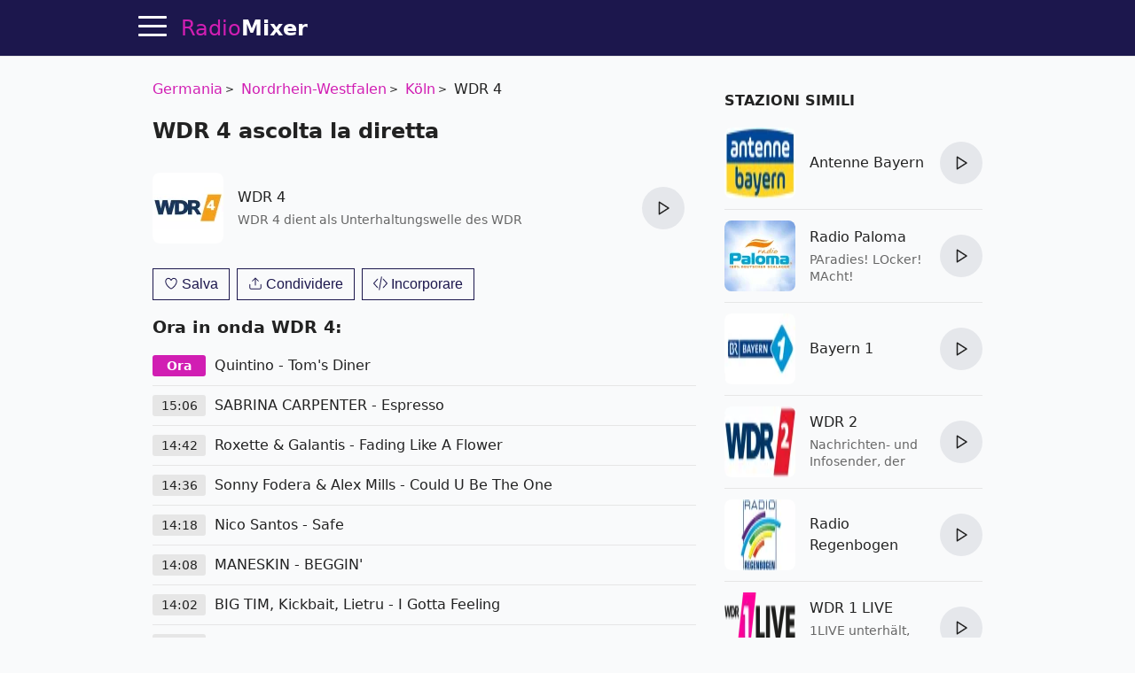

--- FILE ---
content_type: text/html; charset=utf-8
request_url: https://radiomixer.net/it/deu/wdr4
body_size: 18854
content:
<!doctype html>
<html lang="it">
    <head>
        <meta charset="utf-8">
        <meta name="viewport" content="width=device-width,minimum-scale=1,initial-scale=1">
        <title>WDR 4 - Germania, Köln ascolta online su RadioMixer</title>
        <link rel="preconnect" href="https://aixcdn.com">
    <link rel="preconnect" href="https://adservice.google.com">
    <link rel="preconnect" href="https://tpc.googlesyndication.com">


    <link rel="preconnect" href="https://www.googletagmanager.com">
    <link rel="preconnect" href="https://www.google-analytics.com">


                    <style>@charset "UTF-8";:root{--primary-color: #d11eb3;--body-bg: #f9fafb;--body-color: #222;--theme-color: #1c174d;--muted-text-color: #666;--panel-bg: #fff;--panel-border-color: rgba(230, 230, 230, 1)}@media(prefers-color-scheme:dark){:root{--primary-color: #dd3dc2;--body-bg: #0E0E11;--body-color: #fff;--theme-color: #0E0E11;--muted-text-color: rgba(255, 255, 255, .7);--panel-bg: #0E0E11;--panel-border-color: rgba(255,255,255,.1)}}*{box-sizing:border-box}html{touch-action:manipulation}body{margin:0;padding-top:64px;background-color:var(--body-bg);color:var(--body-color);font-family:ui-sans-serif,system-ui,sans-serif,"Apple Color Emoji","Segoe UI Emoji",Segoe UI Symbol,"Noto Color Emoji";font-size:16px;line-height:1.25;-webkit-font-smoothing:antialiased;text-rendering:optimizeLegibility;overflow-y:scroll}a{text-decoration:none;color:var(--primary-color)}.noscroll{overflow:hidden}.text-muted{color:var(--muted-text-color)}.responsive-figure{position:relative}.responsive-figure .responsive-sizer{padding-bottom:56%}.responsive-figure img,.responsive-figure iframe{position:absolute;inset:0;width:100%;height:100%}.container{max-width:1000px;margin:0 auto}@media(max-width:692px){.container{max-width:100vw;overflow:hidden}}.row:after{content:" ";display:table;clear:both}.row .col-xs,.row .col-sm,.row .col-md{float:left}.row .col-sm,.row .col-md{width:100%}.row .col-xs{width:50%}@media(min-width:1000px){.row .col-sm{width:33.33%}.row .col-md{width:66.66%}}@media(min-width:692px)and (max-width:999px){.row .col-sm{width:50%}.row .col-md{width:100%}}@media(min-width:692px){.row .col-sm,.row .col-md{padding:0 16px}}main{padding:8px 16px}.navbar{position:fixed;top:0;right:0;left:0;height:64px;background-color:var(--theme-color);border-bottom:1px solid var(--panel-border-color);z-index:2147483647}.navbar .container{position:relative;display:flex;flex-direction:row;height:100%;align-items:center}@media(max-width:1430px){.navbar .container{padding-left:48px}}@media(min-width:1430px){.navbar .container{justify-content:center}}.navbar .hamburger{position:absolute;top:13px;left:16px;height:32px;width:32px;padding:0;border:none;background:none;outline:0;cursor:pointer}@media(min-width:1430px){.navbar .hamburger{display:none}}.navbar .hamburger span{position:relative;display:block;height:3px;width:32px;background-color:#fff;border-radius:2px;transition:background-color .2s ease}.navbar .hamburger span:after,.navbar .hamburger span:before{content:"";position:absolute;left:0;right:0;height:3px;width:32px;background-color:#fff;border-radius:2px;transition:transform .25s ease;transform-origin:center}.navbar .hamburger span:after{transform:translateY(-10px)}.navbar .hamburger span:before{transform:translateY(10px)}.footer{background-color:var(--theme-color)}.footer .container{display:flex;gap:20px;padding:24px 0;align-items:center;justify-content:center}@media(max-width:1000px){.footer .container{flex-direction:column;padding:16px}}.footer .b_footermenu{display:flex;flex-direction:row;gap:20px;align-items:center;flex-wrap:wrap}@media(max-width:1000px){.footer .b_footermenu{flex-direction:column}}.footer .b_footermenu a{display:inline-block;color:#aaa;font-size:14px}.footer .b_footermenu a:hover{text-decoration:underline}.footer select{margin:0 16px}.navbar .logo,.footer .logo{display:inline-block;margin:0 16px;line-height:64px;color:var(--primary-color);font-size:24px}.navbar .logo strong,.footer .logo strong{color:#fff}@media(max-width:325px){.navbar .logo,.footer .logo{font-size:21px}}.sidebar{position:fixed;top:64px;left:0;bottom:0;width:230px;background-color:var(--panel-bg);border-right:1px solid var(--panel-border-color);display:flex;flex-direction:column;transition:transform .45s cubic-bezier(.23,1,.32,1) 0ms}@media(max-width:1550px){.sidebar{width:210px}}@media(max-width:1430px){.sidebar{transform:translate(-100%);z-index:2147483647}}.sidebar .content{padding:8px 24px}.sidebar .content.scrollable{overflow-y:auto;flex-grow:1}.sidebar hr{height:1px;background-color:var(--panel-border-color);border:none}.sidebar .menuitem{display:block;margin:20px 0;color:var(--body-color);font-size:20px;font-weight:700}.sidebar .menuitem:hover{color:#d11eb3}.sidebar .menuitem:hover svg path{fill:#d11eb3}.sidebar .menuitem.dropdown a{color:var(--body-color)}.sidebar .menuitem.dropdown a:hover{color:#d11eb3}.sidebar .menuitem.dropdown .dropdown-btn:after{content:"‹";display:inline-block;margin-left:4px;transform:rotate(-90deg)}.sidebar .menuitem.dropdown .dropdown-content{display:none}.sidebar .menuitem.dropdown .dropdown-content .menuitem{margin-left:16px;font-size:16px}.sidebar .menuitem.dropdown.opened .dropdown-content{display:block}.sidebar .menuitem.dropdown.opened .dropdown-btn:after{transform:rotate(90deg)}.sidebar .menuitem svg{width:18px;height:18px;margin-left:8px;vertical-align:middle}.sidebar .menuitem svg path{fill:var(--body-color)}.sidebar select{display:block;padding:8px;width:100%}.sidebar label{display:block;margin:16px 0}.sidebar label select{margin-top:4px}.overlay{position:fixed;height:100%;width:100%;top:0;opacity:0;background-color:#0b0e2480;transition:opacity .4s cubic-bezier(.23,1,.32,1) 0ms;transform:translate(-100%);z-index:2}.sidebar-visible{overflow-y:hidden}.sidebar-visible .sidebar{transform:translate(0)}.sidebar-visible .overlay{opacity:1;transform:translate(0)}.sidebar-visible .hamburger span{background-color:transparent}.sidebar-visible .hamburger span:after{top:0;transform:rotate(45deg)}.sidebar-visible .hamburger span:before{bottom:0;transform:rotate(-45deg)}.h1{font-size:24px}.h1 span{display:block;margin-bottom:4px;font-size:18px;color:var(--muted-text-color);font-weight:400}.h2{font-size:20px}.h3{display:block;font-size:16px;font-weight:700;margin-top:32px;margin-bottom:8px;text-transform:uppercase}.b_link{display:block;margin-top:-8px}.b_station,.s{position:relative;border-bottom:1px solid var(--panel-border-color);padding:12px 0;min-height:96px;max-width:600px;display:flex;align-items:center;justify-content:space-between}.b_station:last-of-type,.s:last-of-type{border-bottom:none}.b_station .img,.s .img{position:relative;display:block;width:80px;height:80px;flex-shrink:0}.b_station .img img,.s .img img{object-fit:fill;width:80px;height:80px;border-radius:8px}.b_station div,.s div{padding:4px 16px;flex-grow:1}.b_station div h3,.s div h3{margin:0;font-size:1em;font-weight:500;line-height:1.5em}.b_station div h3 a,.s div h3 a{color:var(--body-color)}.b_station div h3 a:hover,.s div h3 a:hover{color:#d11eb3}.b_station div p,.s div p{max-height:40px;color:var(--muted-text-color);font-size:.875em;line-height:1.4em;overflow:hidden;margin:4px 0 0}.b_station .btn-play,.s .btn-play{flex-shrink:0}.b_station .btn-play:hover:not(:disabled),.s .btn-play:hover:not(:disabled){box-shadow:0 0 3px #646464b3}.b_genres{margin:16px 0;line-height:2}.b_genres .b_title{display:inline-block;margin-right:4px}.b_genres a{position:relative;margin-right:24px;color:var(--muted-text-color);white-space:nowrap}.b_genres a:after{content:"";display:block;position:absolute;top:7px;right:-16px;width:4px;height:4px;border-radius:50%;background-color:#757575}.b_genres a:last-of-type{margin-right:0}.b_genres a:last-of-type:after{content:none}.b_genres a[href]:hover{text-decoration:underline}.b_genres .genre-search{display:block;margin-bottom:8px;padding:8px;width:100%}.b_genres .list-collapsed{max-height:0;overflow:hidden;transition:all .3s}.b_genres .list-collapsed.uncollapsed{max-height:100vh}#jx-loader{position:absolute;bottom:-2px;width:100%;height:2px;background-color:#d11eb3;transform:translate(-100%)}#jx-loader.loading{transform:translate(-60%);transition:transform ease .5s}#jx-loader.done{transform:translate(0);transition:transform ease .2s}.pagination{text-align:center;margin:24px 0;padding:0}.pagination .page-item{display:inline-block;padding:8px}.pagination .page-item:nth-child(2){margin-left:40px}.pagination a{color:#d11eb3;font-weight:700}.b_track{position:relative;margin:8px 0;padding-bottom:8px;padding-left:70px;border-bottom:1px solid var(--panel-border-color);line-height:1.8}.b_track:last-of-type{border-bottom:none}.b_track span,.b_track time{position:absolute;top:2px;left:0;display:inline-block;width:60px;padding:5px 0;background-color:var(--panel-border-color);text-align:center;font-size:14px;line-height:1em;border-radius:3px}.b_track.now span{background-color:#d11eb3;color:#fff;font-weight:700}.b_track a{color:var(--body-color);text-decoration:underline}.b_last-tracks{margin-top:16px}.b_last-tracks a,.b_last-tracks div{position:relative;display:block;margin:8px 0;padding-left:24px;padding-bottom:8px;border-bottom:1px solid var(--panel-border-color);line-height:1.6;color:var(--body-color);white-space:nowrap;text-overflow:ellipsis;overflow:hidden}.b_last-tracks a b,.b_last-tracks div b{font-size:15px}.b_last-tracks a:last-child,.b_last-tracks div:last-child{border-bottom:none}.b_last-tracks aa:hover,.b_last-tracks diva:hover{text-decoration:underline}.b_last-tracks a span,.b_last-tracks div span{display:block;color:var(--muted-text-color);font-size:14px}.b_last-tracks a:before,.b_last-tracks div:before{content:" ";position:absolute;display:block;top:4px;left:0;width:1em;height:1em;background-repeat:no-repeat;background-image:url('data:image/svg+xml;utf8,<svg xmlns="http://www.w3.org/2000/svg" viewBox="0 0 55 55"><path d="M52.7.2a1 1 0 00-.8-.2l-31 4a1 1 0 00-.9 1V40.6a10.4 10.4 0 00-8-3.6c-5.5 0-10 4-10 9s4.5 9 10 9 10-4 10-9v-.7-29.2l29-3.7v18.2a10.4 10.4 0 00-8-3.6c-5.5 0-10 4-10 9s4.5 9 10 9 10-4 10-8.9V1a1 1 0 00-.3-.8zM12 53c-4.4 0-8-3.1-8-7s3.6-7 8-7 8 3.1 8 7-3.6 7-8 7zm31-10c-4.4 0-8-3.1-8-7s3.6-7 8-7 8 3.1 8 7-3.6 7-8 7zM22 14.1V5.9L51 2v8.2l-29 3.8z"/></svg>')}@media(prefers-color-scheme:dark){.b_last-tracks a:before,.b_last-tracks div:before{background-image:url('data:image/svg+xml;utf8,<svg xmlns="http://www.w3.org/2000/svg" viewBox="0 0 55 55" fill="%23FFF"><path d="M52.7.2a1 1 0 00-.8-.2l-31 4a1 1 0 00-.9 1V40.6a10.4 10.4 0 00-8-3.6c-5.5 0-10 4-10 9s4.5 9 10 9 10-4 10-9v-.7-29.2l29-3.7v18.2a10.4 10.4 0 00-8-3.6c-5.5 0-10 4-10 9s4.5 9 10 9 10-4 10-8.9V1a1 1 0 00-.3-.8zM12 53c-4.4 0-8-3.1-8-7s3.6-7 8-7 8 3.1 8 7-3.6 7-8 7zm31-10c-4.4 0-8-3.1-8-7s3.6-7 8-7 8 3.1 8 7-3.6 7-8 7zM22 14.1V5.9L51 2v8.2l-29 3.8z"/></svg>')}}.b_content,.b_contacts{line-height:1.625}.b_contacts a{color:var(--body-color);text-decoration:underline}.b_genre .h3{margin-top:32px}.b_countries{margin:16px 0}.b_countries a{position:relative;display:block;margin:8px 0;padding-left:67px;line-height:40px;font-size:18px;color:var(--body-color);white-space:nowrap;overflow:hidden;text-overflow:ellipsis}.b_countries a:hover{text-decoration:underline}.b_countries a img{position:absolute;top:0;left:0;display:block;width:53px;height:40px;border:1px solid #ddd}.b_countries.col-mode:after{content:"";display:block;clear:both}.b_countries.col-mode a{width:50%;float:left}.b_artist{display:block;position:relative;padding-left:72px;height:40px;line-height:40px;margin:16px 0;color:var(--body-color);white-space:nowrap;text-overflow:ellipsis;overflow:hidden}.b_artista:hover{text-decoration:underline}.b_artist img,.b_artist .dummy{position:absolute;top:0;left:0;width:60px;height:40px;border-radius:2px}.b_artist .dummy{background-color:#ddd}@media(prefers-color-scheme:dark){.b_artist .dummy{background-color:#1f1f20}}.b_share{margin-top:16px;height:47px}.b_share a{padding:12px;background-color:#d11eb3;color:#fff;font-size:12px;font-weight:700}.b_share .fb{background-color:#3b5998}.b_share .viber{background-color:#7b519d}.b_share .telegram{background-color:#037bb7}.b_share .whatsapp{background-color:#20881b}@media(max-width:692px){.b_share .embed{display:none}}.breadcrumbs{margin:16px 0;padding:0;list-style:none;line-height:1.6}.breadcrumbs li{position:relative;display:inline-block;margin-right:16px}.breadcrumbs li a:hover{text-decoration:underline}.breadcrumbs li:last-child{margin-right:0}.breadcrumbs li:after{content:">";position:absolute;right:-13px;font-size:12px;top:4px}.breadcrumbs li:last-child:after{content:""}.app-link{display:block;margin:16px 0;text-align:center}#review-form-container,#review-added-message{display:none}.rating{display:inline-block;unicode-bidi:bidi-override;direction:rtl;text-align:left;font-size:26px}.rating span{display:inline-block;position:relative;width:1em}.rating.editable span{cursor:pointer}.rating.editable span:hover:before,.rating.editable span:hover~span:before,.rating span.active:before,.rating span.active~span:before{content:"★";position:absolute;left:0;color:gold}.alert{border-radius:.25rem;padding:1rem}.alert.alert-success{color:#0f5132;background-color:#d1e7dd;border-color:#badbcc}.alert.alert-warning{color:#664d03;background-color:#fff3cd;border-color:#ffecb5}.review{margin:32px 0}.review .rating{font-size:20px}.review .meta{color:var(--muted-text-color);font-size:14px}.review .text{margin-top:8px;line-height:1.625}.embed-code{display:none;margin-bottom:16px}.embed-code textarea{display:block;width:100%;height:70px;padding:8px;margin-bottom:8px}.b_offline{position:fixed;top:0;left:0;width:100vw;height:100vh;background-color:#1c174d;color:#fff;display:flex;flex-direction:column;align-items:center;justify-content:center;padding:32px}.b_offline h1{text-align:center;margin-bottom:64px}.b_offline .btn{padding:24px;background-color:#d11eb3;color:#fff!important;border-radius:4px;font-weight:700}.track-video img{object-fit:cover}.track-video .btn-play-video{position:absolute;top:0;left:0;width:100%;height:100%;border:none;padding:0;background-color:transparent;z-index:2;cursor:pointer;transition:opacity .25s cubic-bezier(0,0,.2,1)}.track-video .btn-play-video svg{display:block;position:absolute;left:50%;top:50%;width:68px;height:48px;margin-left:-34px;margin-top:-24px}.track-video .btn-play-video svg path:first-child{transition:fill .1s cubic-bezier(.4,0,1,1),fill-opacity .1s cubic-bezier(.4,0,1,1);fill:#212121;fill-opacity:.8}.track-video .btn-play-video:hover svg path:first-child{fill:red;fill-opacity:1}.tools{display:flex;flex-direction:row;margin:16px 0}.tools .btn{margin:0 4px}.tools .btn:first-child{margin-left:0}.tools .btn:last-child{margin-right:0}.tools .btn-station-save .filled,.tools .btn-station-save.saved .bordered{display:none}.tools .btn-station-save.saved .filled{display:block;fill:red}.popup-share .popup{width:320px}.popup-share .share-buttons{display:flex;flex-direction:row;justify-content:space-between;margin:24px 0}.popup-share .share-buttons a{display:block;width:38px;height:38px;border-radius:2px;overflow:hidden}.popup-share .share-buttons a img{width:38px;height:38px}.popup-share .share-buttons a:hover{opacity:.8}.b_favorites{min-height:480px}.b_favorites .loader{text-align:center}.menuitem.menuitem-favorites{display:none}.b_continents{text-align:center;line-height:1.8}.b_continents a{position:relative;display:inline-block;margin-right:24px;font-size:26px;color:var(--body-color)}.b_continents a:after{content:"";position:absolute;top:49%;right:-16px;width:4px;height:4px;border-radius:50%;background-color:var(--body-color)}.b_continents a:last-child:after{content:none}.b_continents a:hover{color:#d11eb3}.b_my{height:80px;display:flex;flex-direction:row}.b_my .item{flex-basis:50%;position:relative;padding-left:100px;padding-right:16px;line-height:80px;font-size:20px;font-weight:700;white-space:nowrap;overflow:hidden;text-overflow:ellipsis}.b_my .item img{position:absolute;top:0;left:0;width:80px;height:80px;object-fit:contain}@media(max-width:600px){.b_my{flex-direction:column;height:168px}}.b_stations-row{display:flex;flex-direction:row;flex-wrap:nowrap;overflow-x:auto;overflow-y:hidden;padding:8px 0 16px}.b_stations-row a{display:block;margin-right:16px;padding:8px;border:1px solid var(--panel-border-color);transition:border-color .15s ease}.b_stations-row a img{display:block;object-fit:contain;width:80px;height:80px}.b_stations-row a:hover{border-color:var(--primary-color)}.b_stations-row a:last-of-type{margin-right:0}#app-popup{--bg: rgba(255,255,255,.6)}@media(prefers-color-scheme:dark){#app-popup{--bg: rgba(24,24,24,.8)}}#app-popup{position:fixed;bottom:0;width:100%;padding:0 16px 24px;background-color:var(--bg);border-top:1px solid var(--panel-border-color);box-shadow:0 0 5px #6464644d;-webkit-backdrop-filter:blur(12px);backdrop-filter:blur(12px);transform:translateY(100%);transition:transform .2s ease}#app-popup.visible{transform:translateY(0)}#app-popup p{text-align:center;line-height:1.6;font-size:18px}#app-popup div{display:flex;align-items:center;justify-content:center;height:36px}#app-popup div a{display:inline-block;margin-right:24px}#app-popup div a img{display:block;width:120px;height:36px}.btn-play{--bg: #e5e7eb;--bg-hover: #d1d5db}@media(prefers-color-scheme:dark){.btn-play{--bg: #1f2937;--bg-hover: #374151}}.btn-play{position:relative;width:48px;height:48px;border-radius:50%;border:none;background-color:var(--bg);cursor:pointer;outline:none;transition-property:background-color;transition-timing-function:cubic-bezier(.4,0,.2,1);transition-duration:.15s}.btn-play:hover{background-color:var(--bg-hover)}.btn-play:after{display:block;width:100%;height:100%;background-color:var(--body-color);content:" "}.btn-play:not(.playing):after{-webkit-mask:url([data-uri]) no-repeat 50%;mask:url([data-uri]) no-repeat 50%}.btn-play.playing{background-color:var(--primary-color)}.btn-play.playing:after{-webkit-mask:url([data-uri]) no-repeat 50%;mask:url([data-uri]) no-repeat 50%;background-color:#fff}.btn-play:disabled{cursor:not-allowed;opacity:.4}.player{display:none;position:absolute;top:8px;right:0;color:#fff}.player .btn-play{background:none;z-index:2}.player .btn-play:after{background-color:#fff}.player .status{position:absolute;right:100%;top:15px;max-height:16px;max-width:78px;text-align:right}.player .status .status-text{overflow:hidden;text-overflow:ellipsis;white-space:nowrap;font-size:14px}.player .status .status-indicator{content:" ";position:absolute;right:100%;width:16px;height:16px;margin-right:8px}.player .status.status-loading .status-indicator{border-color:#d11eb3 #d11eb3 #d11eb3 transparent;border-style:solid;border-width:3px;border-radius:50%;animation:loader-rotation 1s linear infinite}@keyframes loader-rotation{0%{transform:rotate(0)}to{transform:rotate(360deg)}}.player .status.status-playing .status-indicator{height:14px;overflow:hidden}.player .status.status-playing .status-indicator div,.player .status.status-playing .status-indicator:before,.player .status.status-playing .status-indicator:after{content:"";display:block;position:absolute;bottom:0;left:0;height:100%;width:3px;border-left:3px #d11eb3 solid;animation:playing 1s linear infinite}.player .status.status-playing .status-indicator:before{left:4px;animation-delay:.3s}.player .status.status-playing .status-indicator:after{left:8px;animation-delay:.6s}@keyframes playing{0%{transform:translateY(0)}50%{transform:translateY(8px)}to{transform:translateY(0)}}.player .status.status-error .status-indicator:after{content:"!";color:red;font-weight:700}@media(max-width:325px){.player .status{margin-right:-8px}}.btn-search-close{position:absolute;top:14px;right:14px;width:32px;height:32px;padding:4px;background:none;border:none;cursor:pointer;color:#fff;font-size:24px}.btn-search-close{display:none}.search-visible .btn-search-close{display:block}.search-visible .player{display:none;visibility:hidden}.b_sf{display:none;position:fixed;inset:64px 0 0;background-color:#1c174de6;z-index:4}@media(prefers-color-scheme:dark){.b_sf{background-color:#030303e6}}.b_sf .container{max-width:660px;padding:16px;display:flex;flex-direction:column;max-height:100%}.b_sf .b_station h3 a{color:#fff}.b_sf .b_station .lead,.b_sf .b_station p{color:#ccc}.search-visible .b_sf{display:block}#b_sf-loading{display:none;position:absolute;top:80px;left:0;width:100%;color:#d11eb3;font-weight:700;text-shadow:1px 1px 10px #000;text-align:center;z-index:5}#b_sf-results{margin-top:8px;overflow-y:auto}#b_sf-results a{color:#fff}#b_sf-results p{color:#c5c1c1}#b_sf-results .btn-play{display:none}.b_sf-empty{color:#ccc}.b_sf-item{padding:16px 0;border-bottom:1px solid #dbdae8}.b_sf-item a{color:#fff}.b_sf-item .b_sf-type{display:inline-block;margin-left:8px;color:#999;font-size:13px}@media(max-width:460px){.ai-placement.top-sticky{height:130px}}@media(min-width:461px){.ai-placement.top{min-height:280px}}.form{margin-bottom:1rem}.form-control{--border-color: #e5e7eb;--bg-color: #fff;--color: #111827}@media(prefers-color-scheme:dark){.form-control{--border-color: #1f2937;--bg-color: #111827;--color: #fff}}.form-control{display:flex;align-items:center;margin-bottom:1rem;padding:.875em 1em;border-radius:8px;border:1px solid var(--border-color);background-color:var(--bg-color)}.form-control input,.form-control textarea{flex:1 1 0%;border-width:0;background-color:transparent;line-height:1.5em;font-size:1rem;color:var(--color);outline:2px solid transparent;outline-offset:2px}.form-control svg{margin-right:.875em}.form-control label{display:inline-block;margin-bottom:.5rem}.form-control .rating-control{position:relative;font-size:26px}.form-control .rating-control input{position:absolute;left:0;bottom:0;width:0;height:0;opacity:0}.form-control .error{display:block;color:red;font-size:14px;margin-top:8px}.btn{--color: var(--theme-color)}@media(prefers-color-scheme:dark){.btn{--color: var(--primary-color)}}.btn{padding:8px 12px;background-color:transparent;border:1px solid var(--color);cursor:pointer;color:var(--color);font-size:1em;outline:none}.btn span{white-space:nowrap}.btn svg{height:1em;vertical-align:text-top}.btn svg path{fill:var(--color)}.btn:hover{color:#d11eb3;border-color:#d11eb3}.btn:hover svg path{fill:#d11eb3}.btn:active{color:#a4188d;border-color:#a4188d}.btn:active svg path{fill:#a4188d}.btn:first-child{margin-left:0}.btn:last-child{margin-right:0}.btn.btn-block{display:block;width:100%}.popup-wrapper{display:none;position:fixed;inset:64px 0 0;background-color:#0b0e2480;z-index:10;overflow-y:auto;align-items:center;justify-content:center}.popup-wrapper.popup-visible{display:flex}.popup-wrapper .popup{position:relative;padding:16px;background-color:#fff;box-shadow:0 0 5px #0b0e2480}.popup-wrapper .popup-title{margin:0 0 16px;font-size:20px}.popup-wrapper .popup-bottombar{margin-top:16px;text-align:right}.popup-wrapper .btn-popup-close-x{position:absolute;top:8px;right:8px;border:0}
</style>
                <link rel="icon" href="https://radiomixer.net/icons/icon.svg">
<link rel="apple-touch-icon" sizes="180x180" href="https://radiomixer.net/icons/apple-icon-180x180.png">
<link rel="icon" type="image/png" sizes="32x32" href="https://radiomixer.net/icons/favicon-32x32.png">
<link rel="icon" type="image/png" sizes="16x16" href="https://radiomixer.net/icons/favicon-16x16.png">
<link rel="manifest" href="/manifest.json">
<meta name="msapplication-TileColor" content="#ffffff">
<meta name="msapplication-TileImage" content="https://radiomixer.net/icons/ms-icon-144x144.png">
<meta name="theme-color" content="#1c174d">
        <meta name="description" content="Ascolta WDR 4 dal Germania, Köln gratuitamente online in alta qualità sul sito. Recensioni e playlist di radio WDR 4">
    
    
            <link rel="canonical" href="https://radiomixer.net/it/deu/wdr4">
    
    
    <link rel="alternate" hreflang="x-default" href="https://radiomixer.net/deu/wdr4">
            <link rel="alternate" hreflang="id" href="https://radiomixer.net/id/deu/wdr4">
            <link rel="alternate" hreflang="de" href="https://radiomixer.net/de/deu/wdr4">
            <link rel="alternate" hreflang="en" href="https://radiomixer.net/en/deu/wdr4">
            <link rel="alternate" hreflang="es" href="https://radiomixer.net/es/deu/wdr4">
            <link rel="alternate" hreflang="fr" href="https://radiomixer.net/fr/deu/wdr4">
            <link rel="alternate" hreflang="it" href="https://radiomixer.net/it/deu/wdr4">
            <link rel="alternate" hreflang="pl" href="https://radiomixer.net/pl/deu/wdr4">
            <link rel="alternate" hreflang="pt" href="https://radiomixer.net/pt/deu/wdr4">
            <link rel="alternate" hreflang="tr" href="https://radiomixer.net/tr/deu/wdr4">
            <link rel="alternate" hreflang="cs" href="https://radiomixer.net/cs/deu/wdr4">
            <link rel="alternate" hreflang="ru" href="https://radiomixer.net/ru/deu/wdr4">
            <link rel="alternate" hreflang="uk" href="https://radiomixer.net/uk/deu/wdr4">
    
    
                                <meta property="og:url" content="https://radiomixer.net/it/deu/wdr4">
                                        <meta property="og:site_name" content="RadioMixer">
                                        <meta property="og:type" content="website">
                                        <meta property="og:title" content="WDR 4 - Germania, Köln ascolta online su RadioMixer">
                                        <meta property="og:description" content="WDR 4 dient als Unterhaltungswelle des WDR">
                                        <meta property="og:image" content="https://radiomixer.net/images/2020/04/13/1mF63n9XpNScoP3vJqIuxyEjvBF4PZAJVjDOSUu7.jpeg">
                                        <meta property="og:image:secure_url" content="https://radiomixer.net/images/2020/04/13/1mF63n9XpNScoP3vJqIuxyEjvBF4PZAJVjDOSUu7.jpeg">
                                        <meta property="og:image:type" content="image/jpeg">
                                        <meta property="og:image:width" content="300">
                                        <meta property="og:image:height" content="300">
                                                                                                                    <meta property="article:tag" content="pop">
                            <meta property="article:tag" content="80s">
                            <meta property="article:tag" content="oldies">
                            <meta property="article:tag" content="90s">
                            <meta property="article:tag" content="folk">
                        
                        <meta name="twitter:url" content="https://radiomixer.net/it/deu/wdr4">
                                <meta name="twitter:title" content="WDR 4 - Germania, Köln ascolta online su RadioMixer">
                                <meta name="twitter:description" content="WDR 4 dient als Unterhaltungswelle des WDR">
                                <meta name="twitter:image" content="https://radiomixer.net/images/2020/04/13/1mF63n9XpNScoP3vJqIuxyEjvBF4PZAJVjDOSUu7.jpeg">
                                <meta name="twitter:card" content="summary_large_image">
                                <meta name="twitter:site" content="@radiomixernet">
            
            <link rel="alternate" type="application/json+oembed" href="https://radiomixer.net/it/oembed?url=https%3A%2F%2Fradiomixer.net%2Fit%2Fdeu%2Fwdr4">
    

<script type="application/ld+json">
{
  "&lt;?php $__contextArgs = [];
if (context()-&gt;has($__contextArgs[0])) :
if (isset($value)) { $__contextPrevious[] = $value; }
$value = context()-&gt;get($__contextArgs[0]); ?&gt;": "https://schema.org",
  "@type": "WebSite",
  "name": "RadioMixer",
  "url": "https://radiomixer.net",
  "sameAs": [
    "https://www.instagram.com/radiomixernet/",
    "https://twitter.com/radiomixernet"
  ],
  "image": "https://radiomixer.net/icons/android-chrome-512x512.png"
}
</script>
                        <script>
    document.cookie = 'locale=it;expires=Thursday, 30-Jan-2031 02:26:36 UTC;Max-Age=157680000;path=/;secure;samesite=lax';
</script>
        
            </head>
    <body>
        
    <nav class="navbar">

    <div class="container">

        <button class="hamburger" type="button" id="sidebar-btn" aria-label="Menu">
            <span></span>
        </button>

        <a href="https://radiomixer.net/it" class="logo jx" title="Ascolta radio la diretta">
    Radio<strong>Mixer</strong>
</a>
        <div class="player" id="player">
            <div class="status" id="player-status" title="Ora in diretta">
                <div class="status-indicator"><div></div></div>
                <div class="status-text" id="player-status-text"></div>
            </div>
            <button class="btn-play" type="button" id="player-btn-play" title="Ascolta/ferma la radio"></button>
        </div>

        <button class="btn-search-close" type="button" title="Chiudere">
            X
        </button>

    </div>

    <div id="jx-loader"></div>
</nav>


    <div class="overlay" id="sidebar-overlay"></div>

<nav class="sidebar">

    <div class="content scrollable">

        <a href="https://radiomixer.net/it/favorites" class="menuitem jx menuitem-favorites">
            Preferito
            <svg viewBox="0 0 24 24">
                <g>
                    <path d="M12 21.638h-.014C9.403 21.59 1.95 14.856 1.95 8.478c0-3.064 2.525-5.754 5.403-5.754 2.29 0 3.83 1.58 4.646 2.73.814-1.148 2.354-2.73 4.645-2.73 2.88 0 5.404 2.69 5.404 5.755 0 6.376-7.454 13.11-10.037 13.157H12z"></path>
                </g>
            </svg>
        </a>

        <a href="#" class="menuitem btn-search" onclick="return false;">
            Cerca
        </a>

        <div class="menuitem dropdown">
            <a href="#" onclick="return false;" class="dropdown-btn">
                Paesi
            </a>
            <div class="dropdown-content">
                                    <a class="menuitem dropdown-item jx" href="https://radiomixer.net/it/aus">Australia</a>
                                    <a class="menuitem dropdown-item jx" href="https://radiomixer.net/it/aut">Austria</a>
                                    <a class="menuitem dropdown-item jx" href="https://radiomixer.net/it/bel">Belgio</a>
                                    <a class="menuitem dropdown-item jx" href="https://radiomixer.net/it/bih">Bosnia Erzegovina</a>
                                    <a class="menuitem dropdown-item jx" href="https://radiomixer.net/it/bra">Brasile</a>
                                    <a class="menuitem dropdown-item jx" href="https://radiomixer.net/it/bgr">Bulgaria</a>
                                    <a class="menuitem dropdown-item jx" href="https://radiomixer.net/it/can">Canada</a>
                                    <a class="menuitem dropdown-item jx" href="https://radiomixer.net/it/chn">Cina</a>
                                    <a class="menuitem dropdown-item jx" href="https://radiomixer.net/it/cyp">Cipro</a>
                                    <a class="menuitem dropdown-item jx" href="https://radiomixer.net/it/col">Colombia</a>
                                    <a class="menuitem dropdown-item jx" href="https://radiomixer.net/it/kor">Corea del Sud</a>
                                    <a class="menuitem dropdown-item jx" href="https://radiomixer.net/it/hrv">Croazia</a>
                                    <a class="menuitem dropdown-item jx" href="https://radiomixer.net/it/egy">Egitto</a>
                                    <a class="menuitem dropdown-item jx" href="https://radiomixer.net/it/slv">El Salvador</a>
                                    <a class="menuitem dropdown-item jx" href="https://radiomixer.net/it/are">Emirati Arabi Uniti</a>
                                    <a class="menuitem dropdown-item jx" href="https://radiomixer.net/it/est">Estonia</a>
                                    <a class="menuitem dropdown-item jx" href="https://radiomixer.net/it/fin">Finlandia</a>
                                    <a class="menuitem dropdown-item jx" href="https://radiomixer.net/it/fra">Francia</a>
                                    <a class="menuitem dropdown-item jx" href="https://radiomixer.net/it/deu">Germania</a>
                                    <a class="menuitem dropdown-item jx" href="https://radiomixer.net/it/jpn">Giappone</a>
                                    <a class="menuitem dropdown-item jx" href="https://radiomixer.net/it/gbr">Gran Bretagna</a>
                                    <a class="menuitem dropdown-item jx" href="https://radiomixer.net/it/grc">Grecia</a>
                                    <a class="menuitem dropdown-item jx" href="https://radiomixer.net/it/hnd">Honduras</a>
                                    <a class="menuitem dropdown-item jx" href="https://radiomixer.net/it/ind">India</a>
                                    <a class="menuitem dropdown-item jx" href="https://radiomixer.net/it/idn">Indonesia</a>
                                    <a class="menuitem dropdown-item jx" href="https://radiomixer.net/it/irl">Irlanda</a>
                                    <a class="menuitem dropdown-item jx" href="https://radiomixer.net/it/isr">Israele</a>
                                    <a class="menuitem dropdown-item jx" href="https://radiomixer.net/it/ita">Italia</a>
                                    <a class="menuitem dropdown-item jx" href="https://radiomixer.net/it/lva">Lettonia</a>
                                    <a class="menuitem dropdown-item jx" href="https://radiomixer.net/it/ltu">Lituania</a>
                                    <a class="menuitem dropdown-item jx" href="https://radiomixer.net/it/mys">Malaysia</a>
                                    <a class="menuitem dropdown-item jx" href="https://radiomixer.net/it/mex">Messico</a>
                                    <a class="menuitem dropdown-item jx" href="https://radiomixer.net/it/mda">Moldavia</a>
                                    <a class="menuitem dropdown-item jx" href="https://radiomixer.net/it/nor">Norvegia</a>
                                    <a class="menuitem dropdown-item jx" href="https://radiomixer.net/it/nzl">Nuova Zelanda</a>
                                    <a class="menuitem dropdown-item jx" href="https://radiomixer.net/it/nld">Olanda</a>
                                    <a class="menuitem dropdown-item jx" href="https://radiomixer.net/it/per">Perù</a>
                                    <a class="menuitem dropdown-item jx" href="https://radiomixer.net/it/pol">Polonia</a>
                                    <a class="menuitem dropdown-item jx" href="https://radiomixer.net/it/prt">Portogallo</a>
                                    <a class="menuitem dropdown-item jx" href="https://radiomixer.net/it/cod">RD Congo</a>
                                    <a class="menuitem dropdown-item jx" href="https://radiomixer.net/it/cze">Repubblica Ceca</a>
                                    <a class="menuitem dropdown-item jx" href="https://radiomixer.net/it/dom">Repubblica Dominicana</a>
                                    <a class="menuitem dropdown-item jx" href="https://radiomixer.net/it/rou">Romania</a>
                                    <a class="menuitem dropdown-item jx" href="https://radiomixer.net/it/svk">Slovacchia</a>
                                    <a class="menuitem dropdown-item jx" href="https://radiomixer.net/it/esp">Spagna</a>
                                    <a class="menuitem dropdown-item jx" href="https://radiomixer.net/it/usa">Stati Uniti d&#039;America</a>
                                    <a class="menuitem dropdown-item jx" href="https://radiomixer.net/it/zaf">Sud Africa</a>
                                    <a class="menuitem dropdown-item jx" href="https://radiomixer.net/it/swe">Svezia</a>
                                    <a class="menuitem dropdown-item jx" href="https://radiomixer.net/it/che">Svizzera</a>
                                    <a class="menuitem dropdown-item jx" href="https://radiomixer.net/it/tha">Tailandia</a>
                                    <a class="menuitem dropdown-item jx" href="https://radiomixer.net/it/tur">Turchia</a>
                                    <a class="menuitem dropdown-item jx" href="https://radiomixer.net/it/ukr">Ucraina</a>
                                    <a class="menuitem dropdown-item jx" href="https://radiomixer.net/it/hun">Ungheria</a>
                                    <a class="menuitem dropdown-item jx" href="https://radiomixer.net/it/vnm">Vietnam</a>
                                    <a class="menuitem dropdown-item jx" href="https://radiomixer.net/it/rus">russia</a>
                            </div>
        </div>

        <a href="https://radiomixer.net/it/genres" title="Tutti i generi e stili" class="menuitem jx">
            Generi
        </a>

        <a href="https://radiomixer.net/it/widgets" class="menuitem">
            Widget
        </a>

        <a href="https://radiomixer.net/it/contacts" class="menuitem jx">
            Contatti
        </a>

        <hr>

        <label>
            Scegli una lingua
            <select class="lang-switcher">
            <option value="id" >Bahasa Indonesia</option>
            <option value="de" >Deutsch</option>
            <option value="en" >English</option>
            <option value="es" >Español</option>
            <option value="fr" >Français</option>
            <option value="it"  selected >Italiano</option>
            <option value="pl" >Polski</option>
            <option value="pt" >Português</option>
            <option value="tr" >Türkçe</option>
            <option value="cs" >Čeština</option>
            <option value="ru" >Русский</option>
            <option value="uk" >Українська</option>
    </select>
        </label>

    </div>








</nav>

    <main class="container">
        
    
    <div class="row">

        <div class="col-md">
            <article>

        <script type="application/ld+json">
            {"@context":"http:\/\/schema.org","@type":"BreadcrumbList","itemListElement":[{"@type":"ListItem","position":1,"name":"Germania","item":"https:\/\/radiomixer.net\/it\/deu"},{"@type":"ListItem","position":2,"name":"Nordrhein-Westfalen","item":"https:\/\/radiomixer.net\/it\/deu\/region\/nordrhein-westfalen"},{"@type":"ListItem","position":3,"name":"K\u00f6ln","item":"https:\/\/radiomixer.net\/it\/deu\/city\/koeln"},{"@type":"ListItem","position":4,"name":"WDR 4","item":"https:\/\/radiomixer.net\/it\/deu\/wdr4"}]}
        </script>

        <script type="application/ld+json">
            {"@context":"http:\/\/schema.org","@type":"RadioStation","mainEntityOfPage":"https:\/\/radiomixer.net\/it\/deu\/wdr4","url":"https:\/\/radiomixer.net\/it\/deu\/wdr4","name":"WDR 4","description":"WDR 4 dient als Unterhaltungswelle des WDR","potentialAction":{"@type":"Action","name":"ListenAction"},"image":{"@type":"ImageObject","url":"\/images\/2020\/04\/13\/1mF63n9XpNScoP3vJqIuxyEjvBF4PZAJVjDOSUu7.jpeg","contentUrl":"\/images\/2020\/04\/13\/1mF63n9XpNScoP3vJqIuxyEjvBF4PZAJVjDOSUu7.jpeg","width":300,"height":300,"description":"WDR 4"},"logo":{"@type":"ImageObject","url":"\/images\/2020\/04\/13\/1mF63n9XpNScoP3vJqIuxyEjvBF4PZAJVjDOSUu7.jpeg","contentUrl":"\/images\/2020\/04\/13\/1mF63n9XpNScoP3vJqIuxyEjvBF4PZAJVjDOSUu7.jpeg","width":300,"height":300,"description":"WDR 4"},"telephone":"0049(0)221 - 567 89 444","email":"wdr4@wdr.de","address":{"@type":"PostalAddress","name":"Rundfunk K\u00f6ln 50600 K\u00f6ln"},"aggregateRating":{"@type":"AggregateRating","ratingValue":4.5,"reviewCount":28},"review":[{"@type":"Review","datePublished":"2020-12-16 21:44:34","reviewBody":"W\u00e4hrend meines 4 w\u00f6chenlichen Krankenaufenthaltes hat der Sender es geschfft, dass ich gute Laune hatte, jeden Tag. An die Schmerzen habe ich dann nicht gedacht, einfach ignoriert.","reviewRating":{"@type":"Rating","worstRating":"1","bestRating":"5","ratingValue":5},"author":{"@type":"Person","name":"Manfred Ramm"}},{"@type":"Review","datePublished":"2020-12-16 19:46:34","reviewBody":"there are two radios in the world wdr 4 and RMFclassic","reviewRating":{"@type":"Rating","worstRating":"1","bestRating":"5","ratingValue":5},"author":{"@type":"Person","name":"Marian Makowski"}},{"@type":"Review","datePublished":"2020-12-16 06:08:34","reviewBody":"Also ich h\u00f6re WDR 4 wirklich gerne ,nur morgens  wenn diese nonsens sendung mit diesem taxiunternehmen, wo die Zentrale immer dem fahrer,irgendwelche einkaufsauftr\u00e4ge per funk erteilt finde ich so bl\u00f6d das ich manchmal einen anderen sender anw\u00e4hlen m...","reviewRating":{"@type":"Rating","worstRating":"1","bestRating":"5","ratingValue":4},"author":{"@type":"Person","name":"Michael Bernhardt"}},{"@type":"Review","datePublished":"2021-01-11 06:07:34","reviewBody":"Ich habe am Sonntag 30.8.20 mal wieder \"Musik zum Tr\u00e4umen\" geh\u00f6rt, nachdem ich seit Monaten umgeschaltet habe, weil viele Songs nicht mehr zum Titel gepasst haben. Aber diesmal war das Programm wieder zum Tr\u00e4umen. Danke bitte weiter so.","reviewRating":{"@type":"Rating","worstRating":"1","bestRating":"5","ratingValue":4},"author":{"@type":"Person","name":"Franz Kurzidim"}},{"@type":"Review","datePublished":"2020-12-14 21:17:34","reviewBody":"Ich h\u00f6re den Sender seid vielen Jahren.Die letzte Zeit gef\u00e4llt er mir aber nicht mehr so wie fr\u00fcher.","reviewRating":{"@type":"Rating","worstRating":"1","bestRating":"5","ratingValue":2},"author":{"@type":"Person","name":"Berli B\u00e4r"}},{"@type":"Review","datePublished":"2021-01-10 14:26:34","reviewBody":"mein heimatsender. und seit dem der sender 3 jahrzehnte abdeckt vor allem die 80's, und nicht nur schlager spielt ist er top. ich bin kein schlagerfan, aber ich habe durch den sender festgestellt, das es auch in diesem genre sch\u00f6ne aktuelle lieder gi...","reviewRating":{"@type":"Rating","worstRating":"1","bestRating":"5","ratingValue":5},"author":{"@type":"Person","name":"Mathias Adam"}},{"@type":"Review","datePublished":"2021-01-11 08:36:34","reviewBody":"Top?","reviewRating":{"@type":"Rating","worstRating":"1","bestRating":"5","ratingValue":5},"author":{"@type":"Person","name":"Andre Cofone"}},{"@type":"Review","datePublished":"2020-12-17 23:54:34","reviewBody":"Ist ein toller Sender es l\u00e4uft immer Musik aus meiner besten Zeit den 80tis fr\u00fcher hatte meine Mutter den Sender immer zu geh\u00f6rt und heute bin ich der der euch immerzu h\u00f6rt vor allen wenn ich unterwegs bin.","reviewRating":{"@type":"Rating","worstRating":"1","bestRating":"5","ratingValue":5},"author":{"@type":"Person","name":"Bernd Starke"}},{"@type":"Review","datePublished":"2020-12-17 20:25:34","reviewBody":"Ein Super Radio","reviewRating":{"@type":"Rating","worstRating":"1","bestRating":"5","ratingValue":5},"author":{"@type":"Person","name":"Roman \u015alagowski"}},{"@type":"Review","datePublished":"2020-12-24 19:25:34","reviewBody":"ich H\u00f6re seit 35Jahre nur WDR 4 ich liebe den Sender bleibt wie ihr seit Toll","reviewRating":{"@type":"Rating","worstRating":"1","bestRating":"5","ratingValue":5},"author":{"@type":"Person","name":"Iris Schmitz"}},{"@type":"Review","datePublished":"2020-12-15 18:39:34","reviewBody":"super","reviewRating":{"@type":"Rating","worstRating":"1","bestRating":"5","ratingValue":4},"author":{"@type":"Person","name":"Cristi Ardelean"}},{"@type":"Review","datePublished":"2020-12-18 20:27:34","reviewBody":"THE BEST","reviewRating":{"@type":"Rating","worstRating":"1","bestRating":"5","ratingValue":5},"author":{"@type":"Person","name":"Oleg Dimitrov"}},{"@type":"Review","datePublished":"2020-12-14 12:04:34","reviewBody":"Fr\u00fcher  mein beliebtester Sender. Momentan leider zu wenig deutsche Musik, aber zur Narrenzeit viele Karnevalsschlager.","reviewRating":{"@type":"Rating","worstRating":"1","bestRating":"5","ratingValue":3},"author":{"@type":"Person","name":"Jantar Bernstein"}},{"@type":"Review","datePublished":"2020-12-12 15:03:34","reviewBody":"Super Empfang auch in Kenya","reviewRating":{"@type":"Rating","worstRating":"1","bestRating":"5","ratingValue":5},"author":{"@type":"Person","name":"karin Sommer"}},{"@type":"Review","datePublished":"2020-12-22 14:28:34","reviewBody":"Weiter soooo","reviewRating":{"@type":"Rating","worstRating":"1","bestRating":"5","ratingValue":5},"author":{"@type":"Person","name":"Andreas lolo"}},{"@type":"Review","datePublished":"2021-01-06 04:20:34","reviewBody":"Prima. weiter so.","reviewRating":{"@type":"Rating","worstRating":"1","bestRating":"5","ratingValue":5},"author":{"@type":"Person","name":"Hans-Helmut Kellers"}},{"@type":"Review","datePublished":"2021-01-08 19:45:34","reviewBody":"ich H\u00f6re nur WDR 4","reviewRating":{"@type":"Rating","worstRating":"1","bestRating":"5","ratingValue":5},"author":{"@type":"Person","name":"Wilhelm Weinert"}},{"@type":"Review","datePublished":"2021-01-10 14:28:34","reviewBody":"Hallo WDR 4 Team,","reviewRating":{"@type":"Rating","worstRating":"1","bestRating":"5","ratingValue":5},"author":{"@type":"Person","name":"Klaus-Peter Hellemeier"}},{"@type":"Review","datePublished":"2020-12-13 19:33:34","reviewBody":"Super Sender, abwechslungsreiche Programmvielfalt, nie langweilig sondern originell mit Orginalen!","reviewRating":{"@type":"Rating","worstRating":"1","bestRating":"5","ratingValue":5},"author":{"@type":"Person","name":"Andreas Schneiders"}},{"@type":"Review","datePublished":"2020-12-14 17:34:34","reviewBody":"Gute Musikauswahl, interessante Berichte rund um das t\u00e4gliche Leben.","reviewRating":{"@type":"Rating","worstRating":"1","bestRating":"5","ratingValue":5},"author":{"@type":"Person","name":"Norbert Haeger"}},{"@type":"Review","datePublished":"2021-01-09 15:27:34","reviewBody":"Geweldig","reviewRating":{"@type":"Rating","worstRating":"1","bestRating":"5","ratingValue":4},"author":{"@type":"Person","name":"Herman Verheij"}},{"@type":"Review","datePublished":"2021-01-03 11:20:34","reviewBody":"Sehr geeherte Damen und Herrn finde euer sender sehr gut h\u00f6re ich jeden morgen bis Nachmittags bin selber Hobbys\u00e4nger","reviewRating":{"@type":"Rating","worstRating":"1","bestRating":"5","ratingValue":5},"author":{"@type":"Person","name":"Gene Macgrey"}},{"@type":"Review","datePublished":"2021-01-10 09:39:34","reviewBody":"Mir gef\u00e4llt WDR 4 sehr gut abwechselnde Musikrichtung vorallem Oldies von daher 5 Sterne . LG an alle Mitarbeiter","reviewRating":{"@type":"Rating","worstRating":"1","bestRating":"5","ratingValue":5},"author":{"@type":"Person","name":"Heidi Jacobitz"}},{"@type":"Review","datePublished":"2021-01-06 06:56:34","reviewBody":"Musikauswahl f\u00fcr meinen Geschmack gut passend, ABER WARUM IMMER NUR DIE SELBEN TITEL?????","reviewRating":{"@type":"Rating","worstRating":"1","bestRating":"5","ratingValue":3},"author":{"@type":"Person","name":"Helmut Zehe"}},{"@type":"Review","datePublished":"2020-12-16 10:22:34","reviewBody":"nena-99 luftballons grand thef auto vice city weve 101","reviewRating":{"@type":"Rating","worstRating":"1","bestRating":"5","ratingValue":5},"author":{"@type":"Person","name":"Der Dunkle K\u00e4se Quesada"}},{"@type":"Review","datePublished":"2020-12-16 09:31:34","reviewBody":"Wenn der J\u00fcrgen Renfordt im Studio ist, ist das eine Super- Sendung. M\u00f6chte mich auf diesen Wege bedanken.","reviewRating":{"@type":"Rating","worstRating":"1","bestRating":"5","ratingValue":5},"author":{"@type":"Person","name":"J\u00fcrgen Seczyk"}},{"@type":"Review","datePublished":"2020-12-31 10:29:34","reviewBody":"....vielleicht haben die kein Geld mehr f\u00fcr neue Platten ?  Sonst m\u00fc\u00dfte man die Rundfunkgeb\u00fchren erh\u00f6hen oder mehr Werbung bringen. Auch nicht so gut.","reviewRating":{"@type":"Rating","worstRating":"1","bestRating":"5","ratingValue":4},"author":{"@type":"Person","name":"Dirk Diggler"}},{"@type":"Review","datePublished":"2021-01-02 08:44:34","reviewBody":"Mir ist ebenfalls aufgefallen , egal ob einen Tag oder die Woche lang. Man k\u00f6nnte schon die Uhr danach stellen, wann welcher gespielte Titel wieder gespielt wird.\r\nWDR 4 bitte mehr Titel Auswahl !","reviewRating":{"@type":"Rating","worstRating":"1","bestRating":"5","ratingValue":3},"author":{"@type":"Person","name":"Hunde Cover"}}]}
        </script>

        <ul class="breadcrumbs" itemscope="" itemtype="https://schema.org/BreadcrumbList" role="navigation">

    
            <li itemprop="itemListElement" itemscope="" itemtype="https://schema.org/ListItem">
            <a itemprop="item" class="jx" href="https://radiomixer.net/it/deu">
                <span itemprop="name">Germania</span>
            </a>
            <meta itemprop="position" content="1">
        </li>
    
            <li itemprop="itemListElement" itemscope="" itemtype="https://schema.org/ListItem">
            <a itemprop="item" class="jx" href="https://radiomixer.net/it/deu/region/nordrhein-westfalen">
                <span itemprop="name">Nordrhein-Westfalen</span>
            </a>
            <meta itemprop="position" content="2">
        </li>
    
            <li itemprop="itemListElement" itemscope="" itemtype="https://schema.org/ListItem">
            <a itemprop="item" class="jx" href="https://radiomixer.net/it/deu/city/koeln">
                <span itemprop="name">Köln</span>
            </a>
            <meta itemprop="position" content="3">
        </li>
    
    <li itemprop="itemListElement" itemscope="" itemtype="https://schema.org/ListItem">
        <span itemprop="name">WDR 4</span>
        <meta itemprop="position" content="4">
    </li>

</ul>

        <h1 class="h1">WDR 4 ascolta la diretta</h1>

        <div>
            <div class="s">
                    <a class="img jx"
               href="https://radiomixer.net/it/deu/wdr4"
               title="WDR 4">
                <picture>
                    <source srcset="/crops/598d5c/80x80/1/0/2020/04/13/1mF63n9XpNScoP3vJqIuxyEjvBF4PZAJVjDOSUu7.jpeg.webp 1x, /crops/0e9c30/160x160/1/0/2020/04/13/1mF63n9XpNScoP3vJqIuxyEjvBF4PZAJVjDOSUu7.jpeg.webp 2x, /crops/7c8da1/240x240/1/0/2020/04/13/1mF63n9XpNScoP3vJqIuxyEjvBF4PZAJVjDOSUu7.jpeg.webp 3x" type="image/webp">
                    <source srcset="/crops/ddf81d/80x80/1/0/2020/04/13/1mF63n9XpNScoP3vJqIuxyEjvBF4PZAJVjDOSUu7.jpeg 1x, /crops/5993ff/160x160/1/0/2020/04/13/1mF63n9XpNScoP3vJqIuxyEjvBF4PZAJVjDOSUu7.jpeg 2x, /crops/40f62d/240x240/1/0/2020/04/13/1mF63n9XpNScoP3vJqIuxyEjvBF4PZAJVjDOSUu7.jpeg 3x" type="image/jpeg">
                    <img src="/crops/ddf81d/80x80/1/0/2020/04/13/1mF63n9XpNScoP3vJqIuxyEjvBF4PZAJVjDOSUu7.jpeg"
                         alt="WDR 4"
                         loading="lazy" width="80" height="80">
                </picture>
            </a>
                <div>
            <h3>
                <a href="https://radiomixer.net/it/deu/wdr4" class="jx">WDR 4</a>
            </h3>
                            <p>WDR 4 dient als Unterhaltungswelle des WDR</p>
                    </div>
        <button class="btn-play"
                data-id="17571"
                data-title="WDR 4"
                data-type="1"
                title="Ascolta WDR 4"
                type="button"
                
        ></button>
    </div>
        </div>

        

        <div class="tools">
    <button class="btn btn-station-save" data-id="17571">
        <svg viewBox="0 0 24 24">
            <g>
                <path class="bordered" d="M12 21.638h-.014C9.403 21.59 1.95 14.856 1.95 8.478c0-3.064 2.525-5.754 5.403-5.754 2.29 0 3.83 1.58 4.646 2.73.814-1.148 2.354-2.73 4.645-2.73 2.88 0 5.404 2.69 5.404 5.755 0 6.376-7.454 13.11-10.037 13.157H12zM7.354 4.225c-2.08 0-3.903 1.988-3.903 4.255 0 5.74 7.034 11.596 8.55 11.658 1.518-.062 8.55-5.917 8.55-11.658 0-2.267-1.823-4.255-3.903-4.255-2.528 0-3.94 2.936-3.952 2.965-.23.562-1.156.562-1.387 0-.014-.03-1.425-2.965-3.954-2.965z"></path>
                <path class="filled" d="M12 21.638h-.014C9.403 21.59 1.95 14.856 1.95 8.478c0-3.064 2.525-5.754 5.403-5.754 2.29 0 3.83 1.58 4.646 2.73.814-1.148 2.354-2.73 4.645-2.73 2.88 0 5.404 2.69 5.404 5.755 0 6.376-7.454 13.11-10.037 13.157H12z"></path>
            </g>
        </svg>
        <span>Salva</span>
    </button>
    <button class="btn btn-popup" data-popup="share-popup">
        <svg viewBox="0 0 24 24"><g><path d="M17.53 7.47l-5-5c-.293-.293-.768-.293-1.06 0l-5 5c-.294.293-.294.768 0 1.06s.767.294 1.06 0l3.72-3.72V15c0 .414.336.75.75.75s.75-.336.75-.75V4.81l3.72 3.72c.146.147.338.22.53.22s.384-.072.53-.22c.293-.293.293-.767 0-1.06z"></path><path d="M19.708 21.944H4.292C3.028 21.944 2 20.916 2 19.652V14c0-.414.336-.75.75-.75s.75.336.75.75v5.652c0 .437.355.792.792.792h15.416c.437 0 .792-.355.792-.792V14c0-.414.336-.75.75-.75s.75.336.75.75v5.652c0 1.264-1.028 2.292-2.292 2.292z"></path></g></svg>
        <span>Condividere</span>
    </button>
    <button class="btn btn-embed" title="Incorpora la radio nel tuo sito">
        <svg viewBox="0 0 24 24"><path d="m23.804 11.5-6.496-7.25a.752.752 0 0 0-1.06-.06.752.752 0 0 0-.058 1.06L22.238 12l-6.047 6.75a.751.751 0 0 0 .56 1.25c.204 0 .41-.084.558-.25l6.496-7.25a.75.75 0 0 0 0-1zm-23.606 0 6.496-7.25a.752.752 0 0 1 1.06-.06.752.752 0 0 1 .058 1.06L1.764 12l6.047 6.75a.752.752 0 0 1-.057 1.06.752.752 0 0 1-1.06-.06L.197 12.5a.75.75 0 0 1 0-1zm9.872 12a.748.748 0 0 1-.74-.882l3.863-21.5a.749.749 0 1 1 1.476.264l-3.864 21.5a.75.75 0 0 1-.737.618z"/></svg>
        <span>Incorporare</span>
    </button>
</div>

<div class="embed-code">
    <textarea readonly>&lt;iframe src=&quot;https://radiomixer.net/it/deu/wdr4/embed&quot; width=&quot;600&quot; height=&quot;96&quot; frameborder=&quot;0&quot; style=&quot;max-width: 100%&quot; loading=&quot;lazy&quot;&gt;&lt;/iframe&gt;</textarea>
    <button class="btn embed-code-copy">Copia il codice</button>
</div>


<div class="popup-wrapper popup-share" id="share-popup">
    <div class="popup">
        <button class="btn btn-popup-close btn-popup-close-x">X</button>
        <h2 class="popup-title">Condividere</h2>

        <div class="form-control">
            <input type="text" value="&lt;iframe src=&quot;https://radiomixer.net/it/deu/wdr4/embed&quot; width=&quot;600&quot; height=&quot;96&quot; frameborder=&quot;0&quot; style=&quot;max-width: 100%&quot; loading=&quot;lazy&quot;&gt;&lt;/iframe&gt;" readonly class="code">
        </div>

        <div class="share-buttons">
            <a href="https://www.facebook.com/sharer/sharer.php?u=https%3A%2F%2Fradiomixer.net%2Fit%2Fdeu%2Fwdr4" target="_blank" rel="nofollow noopener" title="Facebook">
                <img src="/img/icons/facebook.svg" loading="lazy" alt="Facebook">
            </a>
            <a href="https://twitter.com/intent/tweet?text=https%3A%2F%2Fradiomixer.net%2Fit%2Fdeu%2Fwdr4" target="_blank" rel="nofollow noopener" title="Twitter">
                <img src="/img/icons/twitter.svg" loading="lazy" alt="Twitter">
            </a>
            <a href="https://api.whatsapp.com/send?text=https%3A%2F%2Fradiomixer.net%2Fit%2Fdeu%2Fwdr4" target="_blank" rel="nofollow noopener" title="WhatsApp">
                <img src="/img/icons/whatsapp.svg" loading="lazy" alt="WhatsApp">
            </a>
            <a href="viber://forward?text=https%3A%2F%2Fradiomixer.net%2Fit%2Fdeu%2Fwdr4" target="_blank" rel="nofollow noopener" title="Viber">
                <img src="/img/icons/viber.svg" loading="lazy" alt="Viber">
            </a>
            <a href="https://t.me/share/url?url=https%3A%2F%2Fradiomixer.net%2Fit%2Fdeu%2Fwdr4" target="_blank" rel="nofollow noopener" title="Telegram">
                <img src="/img/icons/telegram.svg" loading="lazy" alt="Telegram">
            </a>
            <a href="https://www.tumblr.com/widgets/share/tool?posttype=link&amp;content=https%3A%2F%2Fradiomixer.net%2Fit%2Fdeu%2Fwdr4&amp;title=WDR+4&amp;caption=WDR+4&amp;url=https%3A%2F%2Fradiomixer.net%2Fit%2Fdeu%2Fwdr4&amp;_format=html" target="_blank" rel="nofollow noopener" title="Tumblr">
                <img src="/img/icons/tumblr.svg" loading="lazy" alt="Tumblr">
            </a>
        </div>
        <button class="btn btn-block btn-copy-link" title="https://radiomixer.net/it/deu/wdr4">Copia link</button>



    </div>
</div>


                    <div class="b_tracks" data-id="17571">
                <h3>Ora in onda WDR 4:</h3>
                                        <div class="b_track now">
    <span>Ora</span> Quintino - Tom&#039;s Diner
</div>
                                                            <div class="b_track ">
    <span>15:06</span> SABRINA CARPENTER - Espresso
</div>
                                                            <div class="b_track ">
    <span>14:42</span> Roxette &amp; Galantis - Fading Like A Flower
</div>
                                                            <div class="b_track ">
    <span>14:36</span> Sonny Fodera &amp; Alex Mills - Could U Be The One
</div>
                                                            <div class="b_track ">
    <span>14:18</span> Nico Santos - Safe
</div>
                                                            <div class="b_track ">
    <span>14:08</span> MANESKIN - BEGGIN&#039;
</div>
                                                            <div class="b_track ">
    <span>14:02</span> BIG TIM, Kickbait, Lietru - I Gotta Feeling
</div>
                                                            <div class="b_track ">
    <span>13:58</span> EJ3000 - David Guetta
</div>
                                                            <div class="b_track ">
    <span>13:18</span> Thierry von der Warth, Horizon Blue &amp; Carston - Sunset Lovers
</div>
                                                            <div class="b_track ">
    <span>13:14</span> PURPLE DISCO MACHINE &amp; ASDIS - Beat Of Your Heart
</div>
                                                            <div class="b_track ">
    <span>12:38</span> Drenchill Feat. Jorik Burema - Nina Nena
</div>
                                                            <div class="b_track ">
    <span>06:18</span> French Montana feat. Swae Lee - Unforgettable
</div>
                                                            <div class="b_track ">
    <span>06:08</span> Ofenbach &amp; Norma Jean Martine - Overdrive
</div>
                                                            <div class="b_track ">
    <span>00:00</span> Michael Schulte - With You
</div>
                                                            <div class="b_track ">
    <span>23:50</span> Felix Jaehn - Call It Love
</div>
                        
            </div>
            <div class="adx">
            <div class="adx-wrapper">
                <div class="ai-placement" data-id="863"></div>
            </div>
        </div>
            
        <div class="b_content"><p>WDR 4 spielt die Lieblingshits der 60er, 70er und 80er und informiert Sie über die wichtigsten Themen aus und für Nordrhein-Westfalen.</p>
<p>Lange Zeit war WDR 4 ein reines Schlagerradio und es wurden ausschließlich Schlager und deutsche Unterhaltungsmusik aus allen Richtungen gespielt, von Oldie-Schlagern über moderne Schlager, Party-Hits bis hin zu Volksmusik. Ab 18 Uhr war auch Klassik, wie beispielsweise Operetten zu hören. Seit März 2011 entwickelt sich WDR 4 vom Schlager- zum Oldie-Radio. Der Anteil internationaler Titel liegt inzwischen bei 85 %. Information über das Radio Der Sender wurde am 1. Januar 1984 als viertes Hörfunkprogramm des Westdeutschen Rundfunks gestartet und am 1. Januar 1985 zum Vollprogramm ausgebaut. Von 1987 bis Ende 2016 sendete WDR 4 Rundfunkwerbung. WDR 4 dient als Unterhaltungswelle des WDR.</p>
</div>

        
        <h2>Contatti della stazione radio</h2>
    <div class="b_contacts">

                    <b>Email:</b> <a href="mailto:wdr4@wdr.de" target="_blank"
                             rel="nofollow noopener">wdr4@wdr.de</a><br>
        
                    <b>Telefono:</b> <a href="tel:0049(0)221 - 567 89 444" target="_blank"
                                           rel="nofollow noopener">0049(0)221 - 567 89 444</a><br>
        
                    <b>Fax:</b> <a href="tel:0049(0)221 - 567 89 440" target="_blank"
                                        rel="nofollow noopener">0049(0)221 - 567 89 440</a><br>
        
                    <b>Indirizzo:</b> Rundfunk Köln 50600 Köln<br>
        
                    <b>Sito web:</b>
                            www.wdr4.de
                        <br>
        
        
        
                    <b>Facebook:</b>
                            <a href="https://www.facebook.com/wdr4/" target="_blank" rel="nofollow noopener">
                                            @wdr4
                                    </a>
                        <br>
        



























        
        
        
                    Westdeutscher Rundfunk Köln 50600 Köln <br />
<br />
<br />
<br />
Hotline:0049(0)221 - 567 89 444
        
    </div>


        <p class="text-muted">
    Add our <b><a href="https://radiomixer.net/it/widgets#s=https%3A%2F%2Fradiomixer.net%2Fit%2Fdeu%2Fwdr4" target="_blank">button</a></b> to your site - support us!

</p>

                    <div class="b_genres">
                <span class="b_title">Generi:</span>
                                    <a href="https://radiomixer.net/it/genre/pop" class="jx">pop</a>
                                    <a href="https://radiomixer.net/it/genre/80s" class="jx">80s</a>
                                    <a href="https://radiomixer.net/it/genre/oldies" class="jx">oldies</a>
                                    <a href="https://radiomixer.net/it/genre/90s" class="jx">90s</a>
                                    <a href="https://radiomixer.net/it/genre/folk" class="jx">folk</a>
                            </div>


        
    </article>


<button class="btn btn-add-review">
    <svg viewBox="0 0 24 24" aria-hidden="true" class="r-4qtqp9 r-yyyyoo r-1xvli5t r-dnmrzs r-bnwqim r-1plcrui r-lrvibr r-1hdv0qi"><path d="m14.046 2.242-4.148-.01h-.002c-4.374 0-7.8 3.427-7.8 7.802 0 4.098 3.186 7.206 7.465 7.37v3.828a.85.85 0 0 0 .12.403.744.744 0 0 0 1.034.229c.264-.168 6.473-4.14 8.088-5.506 1.902-1.61 3.04-3.97 3.043-6.312v-.017c-.006-4.367-3.43-7.787-7.8-7.788zm3.787 12.972c-1.134.96-4.862 3.405-6.772 4.643V16.67a.75.75 0 0 0-.75-.75h-.396c-3.66 0-6.318-2.476-6.318-5.886 0-3.534 2.768-6.302 6.3-6.302l4.147.01h.002c3.532 0 6.3 2.766 6.302 6.296-.003 1.91-.942 3.844-2.514 5.176z"/></svg>
    <span>Lascia il tuo feedback</span>
</button>

<br><br>

<div id="review-form-container">
    <form method="post" class="form" id="review-form">

    <input type="hidden" name="id" value="17571">
    <input type="hidden" name="type" value="1">

    <div class="form-control">
        <label for="rating">Valutazione*</label>
        <div class="rating-control">
            <div class="rating editable">
            <span >☆</span>
            <span >☆</span>
            <span >☆</span>
            <span >☆</span>
            <span >☆</span>
    </div>            <input type="number" name="rating" id="rating" min="1" max="5" required autofocus="false">
        </div>
    </div>

    <div class="form-control">
        <label for="name">Il tuo nome*</label>
        <input type="text" name="name" id="name" maxlength="50" required>
    </div>

    <div class="form-control">
        <label for="review">Risposta*</label>
        <textarea rows="3" name="review" id="review" maxlength="250" required></textarea>
    </div>

    <div class="form-control">
        <div data-sitekey="52441852-7b08-4a01-855a-c6d8b41519d2" class="h-captcha"></div>
    </div>

    <button class="btn">Spedire</button>

</form>
</div>

<div id="review-added-message" class="alert alert-success">Grazie. La tua recensione è stata aggiunta e verrà pubblicata dopo la revisione.</div>

    <h3>Recensioni</h3>
    <div class="review">

    <div>
        <div class="rating ">
            <span >☆</span>
            <span >☆</span>
            <span class="active">☆</span>
            <span >☆</span>
            <span >☆</span>
    </div>        <span class="meta">Hunde Cover, 5 anni fa</span>
    </div>

    <div class="text">
        Mir ist ebenfalls aufgefallen , egal ob einen Tag oder die Woche lang. Man könnte schon die Uhr danach stellen, wann welcher gespielte Titel wieder gespielt wird.
WDR 4 bitte mehr Titel Auswahl !
    </div>

</div>
<div class="review">

    <div>
        <div class="rating ">
            <span >☆</span>
            <span class="active">☆</span>
            <span >☆</span>
            <span >☆</span>
            <span >☆</span>
    </div>        <span class="meta">Dirk Diggler, 5 anni fa</span>
    </div>

    <div class="text">
        ....vielleicht haben die kein Geld mehr für neue Platten ?  Sonst müßte man die Rundfunkgebühren erhöhen oder mehr Werbung bringen. Auch nicht so gut.
    </div>

</div>
<div class="review">

    <div>
        <div class="rating ">
            <span class="active">☆</span>
            <span >☆</span>
            <span >☆</span>
            <span >☆</span>
            <span >☆</span>
    </div>        <span class="meta">Jürgen Seczyk, 5 anni fa</span>
    </div>

    <div class="text">
        Wenn der Jürgen Renfordt im Studio ist, ist das eine Super- Sendung. Möchte mich auf diesen Wege bedanken.
    </div>

</div>
<div class="review">

    <div>
        <div class="rating ">
            <span class="active">☆</span>
            <span >☆</span>
            <span >☆</span>
            <span >☆</span>
            <span >☆</span>
    </div>        <span class="meta">Der Dunkle Käse Quesada, 5 anni fa</span>
    </div>

    <div class="text">
        nena-99 luftballons grand thef auto vice city weve 101
    </div>

</div>
<div class="review">

    <div>
        <div class="rating ">
            <span >☆</span>
            <span >☆</span>
            <span class="active">☆</span>
            <span >☆</span>
            <span >☆</span>
    </div>        <span class="meta">Helmut Zehe, 5 anni fa</span>
    </div>

    <div class="text">
        Musikauswahl für meinen Geschmack gut passend, ABER WARUM IMMER NUR DIE SELBEN TITEL?????
    </div>

</div>
<div class="review">

    <div>
        <div class="rating ">
            <span class="active">☆</span>
            <span >☆</span>
            <span >☆</span>
            <span >☆</span>
            <span >☆</span>
    </div>        <span class="meta">Heidi Jacobitz, 5 anni fa</span>
    </div>

    <div class="text">
        Mir gefällt WDR 4 sehr gut abwechselnde Musikrichtung vorallem Oldies von daher 5 Sterne . LG an alle Mitarbeiter
    </div>

</div>
<div class="review">

    <div>
        <div class="rating ">
            <span class="active">☆</span>
            <span >☆</span>
            <span >☆</span>
            <span >☆</span>
            <span >☆</span>
    </div>        <span class="meta">Gene Macgrey, 5 anni fa</span>
    </div>

    <div class="text">
        Sehr geeherte Damen und Herrn finde euer sender sehr gut höre ich jeden morgen bis Nachmittags bin selber Hobbysänger
    </div>

</div>
<div class="review">

    <div>
        <div class="rating ">
            <span >☆</span>
            <span class="active">☆</span>
            <span >☆</span>
            <span >☆</span>
            <span >☆</span>
    </div>        <span class="meta">Herman Verheij, 5 anni fa</span>
    </div>

    <div class="text">
        Geweldig
    </div>

</div>
<div class="review">

    <div>
        <div class="rating ">
            <span class="active">☆</span>
            <span >☆</span>
            <span >☆</span>
            <span >☆</span>
            <span >☆</span>
    </div>        <span class="meta">Norbert Haeger, 5 anni fa</span>
    </div>

    <div class="text">
        Gute Musikauswahl, interessante Berichte rund um das tägliche Leben.
    </div>

</div>
<div class="review">

    <div>
        <div class="rating ">
            <span class="active">☆</span>
            <span >☆</span>
            <span >☆</span>
            <span >☆</span>
            <span >☆</span>
    </div>        <span class="meta">Andreas Schneiders, 5 anni fa</span>
    </div>

    <div class="text">
        Super Sender, abwechslungsreiche Programmvielfalt, nie langweilig sondern originell mit Orginalen!
    </div>

</div>
<div class="review">

    <div>
        <div class="rating ">
            <span class="active">☆</span>
            <span >☆</span>
            <span >☆</span>
            <span >☆</span>
            <span >☆</span>
    </div>        <span class="meta">Klaus-Peter Hellemeier, 5 anni fa</span>
    </div>

    <div class="text">
        Hallo WDR 4 Team,
    </div>

</div>
<div class="review">

    <div>
        <div class="rating ">
            <span class="active">☆</span>
            <span >☆</span>
            <span >☆</span>
            <span >☆</span>
            <span >☆</span>
    </div>        <span class="meta">Wilhelm Weinert, 5 anni fa</span>
    </div>

    <div class="text">
        ich Höre nur WDR 4
    </div>

</div>
<div class="review">

    <div>
        <div class="rating ">
            <span class="active">☆</span>
            <span >☆</span>
            <span >☆</span>
            <span >☆</span>
            <span >☆</span>
    </div>        <span class="meta">Hans-Helmut Kellers, 5 anni fa</span>
    </div>

    <div class="text">
        Prima. weiter so.
    </div>

</div>
<div class="review">

    <div>
        <div class="rating ">
            <span class="active">☆</span>
            <span >☆</span>
            <span >☆</span>
            <span >☆</span>
            <span >☆</span>
    </div>        <span class="meta">Andreas lolo, 5 anni fa</span>
    </div>

    <div class="text">
        Weiter soooo
    </div>

</div>
<div class="review">

    <div>
        <div class="rating ">
            <span class="active">☆</span>
            <span >☆</span>
            <span >☆</span>
            <span >☆</span>
            <span >☆</span>
    </div>        <span class="meta">karin Sommer, 5 anni fa</span>
    </div>

    <div class="text">
        Super Empfang auch in Kenya
    </div>

</div>
<div class="review">

    <div>
        <div class="rating ">
            <span >☆</span>
            <span >☆</span>
            <span class="active">☆</span>
            <span >☆</span>
            <span >☆</span>
    </div>        <span class="meta">Jantar Bernstein, 5 anni fa</span>
    </div>

    <div class="text">
        Früher  mein beliebtester Sender. Momentan leider zu wenig deutsche Musik, aber zur Narrenzeit viele Karnevalsschlager.
    </div>

</div>
<div class="review">

    <div>
        <div class="rating ">
            <span class="active">☆</span>
            <span >☆</span>
            <span >☆</span>
            <span >☆</span>
            <span >☆</span>
    </div>        <span class="meta">Oleg Dimitrov, 5 anni fa</span>
    </div>

    <div class="text">
        THE BEST
    </div>

</div>
<div class="review">

    <div>
        <div class="rating ">
            <span >☆</span>
            <span class="active">☆</span>
            <span >☆</span>
            <span >☆</span>
            <span >☆</span>
    </div>        <span class="meta">Cristi Ardelean, 5 anni fa</span>
    </div>

    <div class="text">
        super
    </div>

</div>
<div class="review">

    <div>
        <div class="rating ">
            <span class="active">☆</span>
            <span >☆</span>
            <span >☆</span>
            <span >☆</span>
            <span >☆</span>
    </div>        <span class="meta">Iris Schmitz, 5 anni fa</span>
    </div>

    <div class="text">
        ich Höre seit 35Jahre nur WDR 4 ich liebe den Sender bleibt wie ihr seit Toll
    </div>

</div>
<div class="review">

    <div>
        <div class="rating ">
            <span class="active">☆</span>
            <span >☆</span>
            <span >☆</span>
            <span >☆</span>
            <span >☆</span>
    </div>        <span class="meta">Roman Ślagowski, 5 anni fa</span>
    </div>

    <div class="text">
        Ein Super Radio
    </div>

</div>
<div class="review">

    <div>
        <div class="rating ">
            <span class="active">☆</span>
            <span >☆</span>
            <span >☆</span>
            <span >☆</span>
            <span >☆</span>
    </div>        <span class="meta">Bernd Starke, 5 anni fa</span>
    </div>

    <div class="text">
        Ist ein toller Sender es läuft immer Musik aus meiner besten Zeit den 80tis früher hatte meine Mutter den Sender immer zu gehört und heute bin ich der der euch immerzu hört vor allen wenn ich unterwegs bin.
    </div>

</div>
<div class="review">

    <div>
        <div class="rating ">
            <span class="active">☆</span>
            <span >☆</span>
            <span >☆</span>
            <span >☆</span>
            <span >☆</span>
    </div>        <span class="meta">Andre Cofone, 5 anni fa</span>
    </div>

    <div class="text">
        Top?
    </div>

</div>
<div class="review">

    <div>
        <div class="rating ">
            <span class="active">☆</span>
            <span >☆</span>
            <span >☆</span>
            <span >☆</span>
            <span >☆</span>
    </div>        <span class="meta">Mathias Adam, 5 anni fa</span>
    </div>

    <div class="text">
        mein heimatsender. und seit dem der sender 3 jahrzehnte abdeckt vor allem die 80&#039;s, und nicht nur schlager spielt ist er top. ich bin kein schlagerfan, aber ich habe durch den sender festgestellt, das es auch in diesem genre schöne aktuelle lieder gi...
    </div>

</div>
<div class="review">

    <div>
        <div class="rating ">
            <span >☆</span>
            <span >☆</span>
            <span >☆</span>
            <span class="active">☆</span>
            <span >☆</span>
    </div>        <span class="meta">Berli Bär, 5 anni fa</span>
    </div>

    <div class="text">
        Ich höre den Sender seid vielen Jahren.Die letzte Zeit gefällt er mir aber nicht mehr so wie früher.
    </div>

</div>
<div class="review">

    <div>
        <div class="rating ">
            <span >☆</span>
            <span class="active">☆</span>
            <span >☆</span>
            <span >☆</span>
            <span >☆</span>
    </div>        <span class="meta">Franz Kurzidim, 5 anni fa</span>
    </div>

    <div class="text">
        Ich habe am Sonntag 30.8.20 mal wieder &quot;Musik zum Träumen&quot; gehört, nachdem ich seit Monaten umgeschaltet habe, weil viele Songs nicht mehr zum Titel gepasst haben. Aber diesmal war das Programm wieder zum Träumen. Danke bitte weiter so.
    </div>

</div>
<div class="review">

    <div>
        <div class="rating ">
            <span >☆</span>
            <span class="active">☆</span>
            <span >☆</span>
            <span >☆</span>
            <span >☆</span>
    </div>        <span class="meta">Michael Bernhardt, 5 anni fa</span>
    </div>

    <div class="text">
        Also ich höre WDR 4 wirklich gerne ,nur morgens  wenn diese nonsens sendung mit diesem taxiunternehmen, wo die Zentrale immer dem fahrer,irgendwelche einkaufsaufträge per funk erteilt finde ich so blöd das ich manchmal einen anderen sender anwählen m...
    </div>

</div>
<div class="review">

    <div>
        <div class="rating ">
            <span class="active">☆</span>
            <span >☆</span>
            <span >☆</span>
            <span >☆</span>
            <span >☆</span>
    </div>        <span class="meta">Marian Makowski, 5 anni fa</span>
    </div>

    <div class="text">
        there are two radios in the world wdr 4 and RMFclassic
    </div>

</div>
<div class="review">

    <div>
        <div class="rating ">
            <span class="active">☆</span>
            <span >☆</span>
            <span >☆</span>
            <span >☆</span>
            <span >☆</span>
    </div>        <span class="meta">Manfred Ramm, 5 anni fa</span>
    </div>

    <div class="text">
        Während meines 4 wöchenlichen Krankenaufenthaltes hat der Sender es geschfft, dass ich gute Laune hatte, jeden Tag. An die Schmerzen habe ich dann nicht gedacht, einfach ignoriert.
    </div>

</div>

            <div class="ai-placement" data-id="893"></div>
            </div>

        <div class="col-sm">

            <div class="ai-placement" data-id="426"></div>
    
            <span class="h3">Stazioni simili</span>
    <div class="s">
                    <a class="img jx"
               href="https://radiomixer.net/it/deu/antennebayern"
               title="Antenne Bayern">
                <picture>
                    <source srcset="/crops/271f80/80x80/1/0/2019/10/15/eA0hUnfAYSrBZB6BbDKy2CjOIHjeAxQx.png.webp 1x, /crops/0ad38d/160x160/1/0/2019/10/15/eA0hUnfAYSrBZB6BbDKy2CjOIHjeAxQx.png.webp 2x, /crops/49231f/240x240/1/0/2019/10/15/eA0hUnfAYSrBZB6BbDKy2CjOIHjeAxQx.png.webp 3x" type="image/webp">
                    <source srcset="/crops/ec3750/80x80/1/0/2019/10/15/eA0hUnfAYSrBZB6BbDKy2CjOIHjeAxQx.png 1x, /crops/c75ba8/160x160/1/0/2019/10/15/eA0hUnfAYSrBZB6BbDKy2CjOIHjeAxQx.png 2x, /crops/1b2b07/240x240/1/0/2019/10/15/eA0hUnfAYSrBZB6BbDKy2CjOIHjeAxQx.png 3x" type="image/jpeg">
                    <img src="/crops/ec3750/80x80/1/0/2019/10/15/eA0hUnfAYSrBZB6BbDKy2CjOIHjeAxQx.png"
                         alt="Antenne Bayern"
                         loading="lazy" width="80" height="80">
                </picture>
            </a>
                <div>
            <h3>
                <a href="https://radiomixer.net/it/deu/antennebayern" class="jx">Antenne Bayern</a>
            </h3>
                    </div>
        <button class="btn-play"
                data-id="17569"
                data-title="Antenne Bayern"
                data-type="1"
                title="Ascolta Antenne Bayern"
                type="button"
                
        ></button>
    </div>
<div class="s">
                    <a class="img jx"
               href="https://radiomixer.net/it/deu/radiopaloma"
               title="Radio Paloma">
                <picture>
                    <source srcset="/crops/f6ed26/80x80/1/0/2020/04/13/9oqBfgagFsHv2cjecQi1fany1cjnRGVM1aZ29U7p.jpeg.webp 1x, /crops/8a966d/160x160/1/0/2020/04/13/9oqBfgagFsHv2cjecQi1fany1cjnRGVM1aZ29U7p.jpeg.webp 2x, /crops/189110/240x240/1/0/2020/04/13/9oqBfgagFsHv2cjecQi1fany1cjnRGVM1aZ29U7p.jpeg.webp 3x" type="image/webp">
                    <source srcset="/crops/aa0e6a/80x80/1/0/2020/04/13/9oqBfgagFsHv2cjecQi1fany1cjnRGVM1aZ29U7p.jpeg 1x, /crops/1122dd/160x160/1/0/2020/04/13/9oqBfgagFsHv2cjecQi1fany1cjnRGVM1aZ29U7p.jpeg 2x, /crops/fc39bc/240x240/1/0/2020/04/13/9oqBfgagFsHv2cjecQi1fany1cjnRGVM1aZ29U7p.jpeg 3x" type="image/jpeg">
                    <img src="/crops/aa0e6a/80x80/1/0/2020/04/13/9oqBfgagFsHv2cjecQi1fany1cjnRGVM1aZ29U7p.jpeg"
                         alt="Radio Paloma"
                         loading="lazy" width="80" height="80">
                </picture>
            </a>
                <div>
            <h3>
                <a href="https://radiomixer.net/it/deu/radiopaloma" class="jx">Radio Paloma</a>
            </h3>
                            <p>PAradies! LOcker! MAcht!</p>
                    </div>
        <button class="btn-play"
                data-id="17570"
                data-title="Radio Paloma"
                data-type="1"
                title="Ascolta Radio Paloma"
                type="button"
                
        ></button>
    </div>
<div class="s">
                    <a class="img jx"
               href="https://radiomixer.net/it/deu/bayern1"
               title="Bayern 1">
                <picture>
                    <source srcset="/crops/b6ac2e/80x80/1/0/2019/10/15/QvrudNcd7BERqMrtKj87zvKXjcWva3Q0.png.webp 1x, /crops/2f765d/160x160/1/0/2019/10/15/QvrudNcd7BERqMrtKj87zvKXjcWva3Q0.png.webp 2x, /crops/f72e5f/240x240/1/0/2019/10/15/QvrudNcd7BERqMrtKj87zvKXjcWva3Q0.png.webp 3x" type="image/webp">
                    <source srcset="/crops/1c2b43/80x80/1/0/2019/10/15/QvrudNcd7BERqMrtKj87zvKXjcWva3Q0.png 1x, /crops/a3b17a/160x160/1/0/2019/10/15/QvrudNcd7BERqMrtKj87zvKXjcWva3Q0.png 2x, /crops/6c6525/240x240/1/0/2019/10/15/QvrudNcd7BERqMrtKj87zvKXjcWva3Q0.png 3x" type="image/jpeg">
                    <img src="/crops/1c2b43/80x80/1/0/2019/10/15/QvrudNcd7BERqMrtKj87zvKXjcWva3Q0.png"
                         alt="Bayern 1"
                         loading="lazy" width="80" height="80">
                </picture>
            </a>
                <div>
            <h3>
                <a href="https://radiomixer.net/it/deu/bayern1" class="jx">Bayern 1</a>
            </h3>
                    </div>
        <button class="btn-play"
                data-id="17574"
                data-title="Bayern 1"
                data-type="1"
                title="Ascolta Bayern 1"
                type="button"
                
        ></button>
    </div>
<div class="s">
                    <a class="img jx"
               href="https://radiomixer.net/it/deu/wdr2"
               title="WDR 2">
                <picture>
                    <source srcset="/crops/3ca01a/80x80/1/0/2020/04/13/4POZrpnLyjULf1gXlP4I7NCDNtP5rncS1O2EFkKg.jpeg.webp 1x, /crops/b53742/160x160/1/0/2020/04/13/4POZrpnLyjULf1gXlP4I7NCDNtP5rncS1O2EFkKg.jpeg.webp 2x, /crops/ddc544/240x240/1/0/2020/04/13/4POZrpnLyjULf1gXlP4I7NCDNtP5rncS1O2EFkKg.jpeg.webp 3x" type="image/webp">
                    <source srcset="/crops/4cce25/80x80/1/0/2020/04/13/4POZrpnLyjULf1gXlP4I7NCDNtP5rncS1O2EFkKg.jpeg 1x, /crops/cfd8f6/160x160/1/0/2020/04/13/4POZrpnLyjULf1gXlP4I7NCDNtP5rncS1O2EFkKg.jpeg 2x, /crops/ff9230/240x240/1/0/2020/04/13/4POZrpnLyjULf1gXlP4I7NCDNtP5rncS1O2EFkKg.jpeg 3x" type="image/jpeg">
                    <img src="/crops/4cce25/80x80/1/0/2020/04/13/4POZrpnLyjULf1gXlP4I7NCDNtP5rncS1O2EFkKg.jpeg"
                         alt="WDR 2"
                         loading="lazy" width="80" height="80">
                </picture>
            </a>
                <div>
            <h3>
                <a href="https://radiomixer.net/it/deu/wdr2" class="jx">WDR 2</a>
            </h3>
                            <p>Nachrichten- und Infosender, der dem Genre Adult Contemporary zuzuordnen ist</p>
                    </div>
        <button class="btn-play"
                data-id="17575"
                data-title="WDR 2"
                data-type="1"
                title="Ascolta WDR 2"
                type="button"
                
        ></button>
    </div>
<div class="s">
                    <a class="img jx"
               href="https://radiomixer.net/it/deu/radioregenbogen"
               title="Radio Regenbogen">
                <picture>
                    <source srcset="/crops/3a27b7/80x80/1/0/2019/10/15/8pqpw0YOWAg0PpukYlWopErLwplR3MaS.png.webp 1x, /crops/d1e809/160x160/1/0/2019/10/15/8pqpw0YOWAg0PpukYlWopErLwplR3MaS.png.webp 2x, /crops/5bebb0/240x240/1/0/2019/10/15/8pqpw0YOWAg0PpukYlWopErLwplR3MaS.png.webp 3x" type="image/webp">
                    <source srcset="/crops/521d8d/80x80/1/0/2019/10/15/8pqpw0YOWAg0PpukYlWopErLwplR3MaS.png 1x, /crops/c6f55f/160x160/1/0/2019/10/15/8pqpw0YOWAg0PpukYlWopErLwplR3MaS.png 2x, /crops/2cbc26/240x240/1/0/2019/10/15/8pqpw0YOWAg0PpukYlWopErLwplR3MaS.png 3x" type="image/jpeg">
                    <img src="/crops/521d8d/80x80/1/0/2019/10/15/8pqpw0YOWAg0PpukYlWopErLwplR3MaS.png"
                         alt="Radio Regenbogen"
                         loading="lazy" width="80" height="80">
                </picture>
            </a>
                <div>
            <h3>
                <a href="https://radiomixer.net/it/deu/radioregenbogen" class="jx">Radio Regenbogen</a>
            </h3>
                    </div>
        <button class="btn-play"
                data-id="17576"
                data-title="Radio Regenbogen"
                data-type="1"
                title="Ascolta Radio Regenbogen"
                type="button"
                
        ></button>
    </div>
<div class="s">
                    <a class="img jx"
               href="https://radiomixer.net/it/deu/einslive"
               title="WDR 1 LIVE">
                <picture>
                    <source srcset="/crops/0333ac/80x80/1/0/2021/11/10/8YYzcaVGj2uvgJLSfZuZBu8lq4aRX7qOrvs51Uco.png.webp 1x, /crops/b7790d/160x160/1/0/2021/11/10/8YYzcaVGj2uvgJLSfZuZBu8lq4aRX7qOrvs51Uco.png.webp 2x, /crops/a038bc/240x240/1/0/2021/11/10/8YYzcaVGj2uvgJLSfZuZBu8lq4aRX7qOrvs51Uco.png.webp 3x" type="image/webp">
                    <source srcset="/crops/9093dd/80x80/1/0/2021/11/10/8YYzcaVGj2uvgJLSfZuZBu8lq4aRX7qOrvs51Uco.png 1x, /crops/41efbf/160x160/1/0/2021/11/10/8YYzcaVGj2uvgJLSfZuZBu8lq4aRX7qOrvs51Uco.png 2x, /crops/a6abae/240x240/1/0/2021/11/10/8YYzcaVGj2uvgJLSfZuZBu8lq4aRX7qOrvs51Uco.png 3x" type="image/jpeg">
                    <img src="/crops/9093dd/80x80/1/0/2021/11/10/8YYzcaVGj2uvgJLSfZuZBu8lq4aRX7qOrvs51Uco.png"
                         alt="WDR 1 LIVE"
                         loading="lazy" width="80" height="80">
                </picture>
            </a>
                <div>
            <h3>
                <a href="https://radiomixer.net/it/deu/einslive" class="jx">WDR 1 LIVE</a>
            </h3>
                            <p>1LIVE unterhält, informiert und bewegt euch</p>
                    </div>
        <button class="btn-play"
                data-id="17577"
                data-title="WDR 1 LIVE"
                data-type="1"
                title="Ascolta WDR 1 LIVE"
                type="button"
                
        ></button>
    </div>
<div class="s">
                    <a class="img jx"
               href="https://radiomixer.net/it/deu/swr4bwlive"
               title="SWR4 - BW">
                <picture>
                    <source srcset="/crops/ed6b71/80x80/1/0/2019/10/15/zeQTHmdkMM9ASTgd2nOGEITgYypDf5P4.png.webp 1x, /crops/641022/160x160/1/0/2019/10/15/zeQTHmdkMM9ASTgd2nOGEITgYypDf5P4.png.webp 2x, /crops/f15420/240x240/1/0/2019/10/15/zeQTHmdkMM9ASTgd2nOGEITgYypDf5P4.png.webp 3x" type="image/webp">
                    <source srcset="/crops/523616/80x80/1/0/2019/10/15/zeQTHmdkMM9ASTgd2nOGEITgYypDf5P4.png 1x, /crops/691f7d/160x160/1/0/2019/10/15/zeQTHmdkMM9ASTgd2nOGEITgYypDf5P4.png 2x, /crops/f290d7/240x240/1/0/2019/10/15/zeQTHmdkMM9ASTgd2nOGEITgYypDf5P4.png 3x" type="image/jpeg">
                    <img src="/crops/523616/80x80/1/0/2019/10/15/zeQTHmdkMM9ASTgd2nOGEITgYypDf5P4.png"
                         alt="SWR4 - BW"
                         loading="lazy" width="80" height="80">
                </picture>
            </a>
                <div>
            <h3>
                <a href="https://radiomixer.net/it/deu/swr4bwlive" class="jx">SWR4 - BW</a>
            </h3>
                    </div>
        <button class="btn-play"
                data-id="17581"
                data-title="SWR4 - BW"
                data-type="1"
                title="Ascolta SWR4 - BW"
                type="button"
                
        ></button>
    </div>
<div class="s">
                    <a class="img jx"
               href="https://radiomixer.net/it/deu/swr1bwlive"
               title="SWR1 - BW">
                <picture>
                    <source srcset="/crops/cb28ab/80x80/1/0/2022/06/28/XLqGA81Hu0e57zJw6bvoyoiApHBalgnBdtM03Fr9.jpg.webp 1x, /crops/890b9d/160x160/1/0/2022/06/28/XLqGA81Hu0e57zJw6bvoyoiApHBalgnBdtM03Fr9.jpg.webp 2x, /crops/f15409/240x240/1/0/2022/06/28/XLqGA81Hu0e57zJw6bvoyoiApHBalgnBdtM03Fr9.jpg.webp 3x" type="image/webp">
                    <source srcset="/crops/aaa23d/80x80/1/0/2022/06/28/XLqGA81Hu0e57zJw6bvoyoiApHBalgnBdtM03Fr9.jpg 1x, /crops/ad56f6/160x160/1/0/2022/06/28/XLqGA81Hu0e57zJw6bvoyoiApHBalgnBdtM03Fr9.jpg 2x, /crops/0a57c4/240x240/1/0/2022/06/28/XLqGA81Hu0e57zJw6bvoyoiApHBalgnBdtM03Fr9.jpg 3x" type="image/jpeg">
                    <img src="/crops/aaa23d/80x80/1/0/2022/06/28/XLqGA81Hu0e57zJw6bvoyoiApHBalgnBdtM03Fr9.jpg"
                         alt="SWR1 - BW"
                         loading="lazy" width="80" height="80">
                </picture>
            </a>
                <div>
            <h3>
                <a href="https://radiomixer.net/it/deu/swr1bwlive" class="jx">SWR1 - BW</a>
            </h3>
                            <p>Mag Musik, vor allem wenn sie laut ist</p>
                    </div>
        <button class="btn-play"
                data-id="17582"
                data-title="SWR1 - BW"
                data-type="1"
                title="Ascolta SWR1 - BW"
                type="button"
                
        ></button>
    </div>
<div class="s">
                    <a class="img jx"
               href="https://radiomixer.net/it/deu/1000schlager"
               title="1000 Schlager">
                <picture>
                    <source srcset="/crops/209a76/80x80/1/0/2019/10/15/EFDjjYn1SBdKsPbzipoQE6fuRh7WKdv8.png.webp 1x, /crops/86f989/160x160/1/0/2019/10/15/EFDjjYn1SBdKsPbzipoQE6fuRh7WKdv8.png.webp 2x, /crops/0fa55c/240x240/1/0/2019/10/15/EFDjjYn1SBdKsPbzipoQE6fuRh7WKdv8.png.webp 3x" type="image/webp">
                    <source srcset="/crops/58852f/80x80/1/0/2019/10/15/EFDjjYn1SBdKsPbzipoQE6fuRh7WKdv8.png 1x, /crops/54554e/160x160/1/0/2019/10/15/EFDjjYn1SBdKsPbzipoQE6fuRh7WKdv8.png 2x, /crops/2db569/240x240/1/0/2019/10/15/EFDjjYn1SBdKsPbzipoQE6fuRh7WKdv8.png 3x" type="image/jpeg">
                    <img src="/crops/58852f/80x80/1/0/2019/10/15/EFDjjYn1SBdKsPbzipoQE6fuRh7WKdv8.png"
                         alt="1000 Schlager"
                         loading="lazy" width="80" height="80">
                </picture>
            </a>
                <div>
            <h3>
                <a href="https://radiomixer.net/it/deu/1000schlager" class="jx">1000 Schlager</a>
            </h3>
                    </div>
        <button class="btn-play"
                data-id="17585"
                data-title="1000 Schlager"
                data-type="1"
                title="Ascolta 1000 Schlager"
                type="button"
                
        ></button>
    </div>



            
        </div>

    </div>

    </main>

    <div class="b_sf">
    <div class="container">
        <div class="form-control">
            <svg xmlns="http://www.w3.org/2000/svg" width="18" height="18" fill="none" stroke="currentColor" stroke-linecap="round" stroke-linejoin="round" stroke-width="2" viewBox="0 0 24 24">
                <path d="m21 21-4.34-4.34"/>
                <circle cx="11" cy="11" r="8"/>
            </svg>
            <input type="text" placeholder="Cerca" id="b_sf-input">
        </div>
        <div id="b_sf-loading">Loading...</div>
        <div id="b_sf-results"></div>
    </div>
</div>


    <footer class="footer">
    <div class="container">
        <a href="https://radiomixer.net/it" class="logo jx" title="Ascolta radio la diretta">
    Radio<strong>Mixer</strong>
</a>        <div class="b_footermenu">
            <a href="https://my.radiomixer.net" rel="nofollow noindex">Per i proprietari di stazioni radio</a>
            <a href="https://radiomixer.net/it/terms" class="jx">Condizioni d&#039;uso</a>
            <a href="https://radiomixer.net/it/privacy-policy" class="jx">Politica sulla riservatezza</a>
            <a href="https://radiomixer.net/it/contacts" class="jx">Contatti</a>
            <a href="https://radiomixer.net/it/directory">Catalogare</a>
        </div>
        <select class="lang-switcher">
            <option value="id" >Bahasa Indonesia</option>
            <option value="de" >Deutsch</option>
            <option value="en" >English</option>
            <option value="es" >Español</option>
            <option value="fr" >Français</option>
            <option value="it"  selected >Italiano</option>
            <option value="pl" >Polski</option>
            <option value="pt" >Português</option>
            <option value="tr" >Türkçe</option>
            <option value="cs" >Čeština</option>
            <option value="ru" >Русский</option>
            <option value="uk" >Українська</option>
    </select>
    </div>
</footer>





                        <div class="ai-placement" data-id="865"></div>
            
        





    <script>window._LANG = 'it'</script>

            <script>
            // function initAi() {
            //     (function(a,i){
            //         var s=a.createElement('script');
            //         s.src=i+'?'+Math.ceil(Date.now()/10000000);
            //         a.getElementsByTagName('head')[0].appendChild(s);
            //     })(document,'https://aixcdn.com/client.js');
            //     document.removeEventListener('scroll', initAi);
            // }
            // if (window.innerWidth < 760) {
            //     document.addEventListener('scroll', initAi, {passive: true, once: true});
            // } else {
            //     initAi();
            // }
            (function(a,i){
                var s=a.createElement('script');
                s.src=i+'?'+Math.ceil(Date.now()/10000000);
                a.getElementsByTagName('head')[0].appendChild(s);
            })(document,'https://aixcdn.com/client.js');
        </script>




    
    
        
                    <script>
                window._getstat = { config: {}, page: {"language":"it","article_categories":"station"} };
                window._getstat.config.articleSelector = 'article';
            </script>
            <script async defer src="https://s.getstat.net/cdn/client.js" id="getstat" data-id="76" data-domain="radiomixer.net"></script>
        
    
    <script async defer src="https://www.googletagmanager.com/gtag/js?id=G-QZTLZKRR5Y"></script>
        <script>
            window.dataLayer = window.dataLayer || [];
            function gtag(){dataLayer.push(arguments);}
            gtag('js', new Date());
            gtag('config', 'G-QZTLZKRR5Y');
        </script>
    
        <link rel="modulepreload" as="script" href="https://radiomixer.net/build/assets/app-DtEJZGqB.js" /><link rel="modulepreload" as="script" href="https://radiomixer.net/build/assets/app-sCJtr_PZ.js" /><link rel="modulepreload" as="script" href="https://radiomixer.net/build/assets/_commonjsHelpers-Cpj98o6Y.js" /><script type="module" src="https://radiomixer.net/build/assets/app-DtEJZGqB.js" data-navigate-track="reload"></script>        <script>
            if ('serviceWorker' in navigator) {
                window.addEventListener('load', async () => {
                    navigator.serviceWorker.register('https://radiomixer.net/build/assets/app-Dzkq6LKn.js');
                });
            }
        </script>
    </body>
</html>
